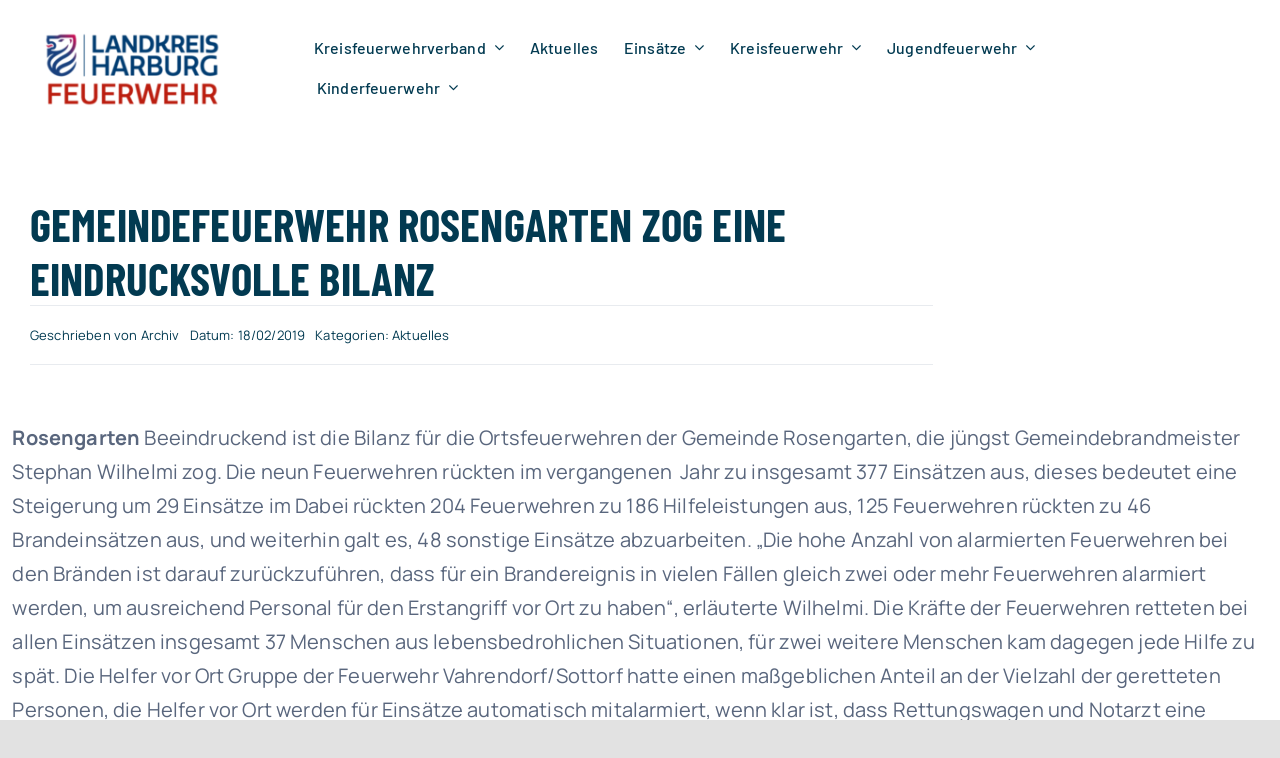

--- FILE ---
content_type: text/html; charset=UTF-8
request_url: https://feuerwehr-lkharburg.de/gemeindefeuerwehr-rosengarten-zog-eine-eindrucksvolle-bilanz/
body_size: 20344
content:
<!DOCTYPE html>
<html class="avada-html-layout-wide avada-html-header-position-top avada-is-100-percent-template" lang="de" prefix="og: http://ogp.me/ns# fb: http://ogp.me/ns/fb#">
<head>
	<meta http-equiv="X-UA-Compatible" content="IE=edge" />
	<meta http-equiv="Content-Type" content="text/html; charset=utf-8"/>
	<meta name="viewport" content="width=device-width, initial-scale=1" />
	<title>Gemeindefeuerwehr Rosengarten zog eine eindrucksvolle Bilanz &#8211; Freiwillige Feuerwehr im Landkreis Harburg.</title>
<style id="awlb-live-editor">.fusion-builder-live .fusion-builder-live-toolbar .fusion-toolbar-nav > li.fusion-branding .fusion-builder-logo-wrapper .fusiona-avada-logo {background: url( https://feuerwehr-lkharburg.de/wp-content/uploads/2021/08/ff-lk-harburg-favicon.png ) no-repeat center !important;
				background-size: contain !important;
				width: 30px;
				height: 30px;}.fusion-builder-live .fusion-builder-live-toolbar .fusion-toolbar-nav > li.fusion-branding .fusion-builder-logo-wrapper .fusiona-avada-logo:before {
					display: none;
				}</style><meta name='robots' content='max-image-preview:large' />
<link rel="alternate" type="application/rss+xml" title="Freiwillige Feuerwehr im Landkreis Harburg. &raquo; Feed" href="https://feuerwehr-lkharburg.de/feed/" />
<link rel="alternate" type="application/rss+xml" title="Freiwillige Feuerwehr im Landkreis Harburg. &raquo; Kommentar-Feed" href="https://feuerwehr-lkharburg.de/comments/feed/" />
								<link rel="icon" href="https://feuerwehr-lkharburg.de/wp-content/uploads/2021/08/ff-lk-harburg-favicon.png" type="image/png" />
		
		
		
				<link rel="alternate" title="oEmbed (JSON)" type="application/json+oembed" href="https://feuerwehr-lkharburg.de/wp-json/oembed/1.0/embed?url=https%3A%2F%2Ffeuerwehr-lkharburg.de%2Fgemeindefeuerwehr-rosengarten-zog-eine-eindrucksvolle-bilanz%2F" />
<link rel="alternate" title="oEmbed (XML)" type="text/xml+oembed" href="https://feuerwehr-lkharburg.de/wp-json/oembed/1.0/embed?url=https%3A%2F%2Ffeuerwehr-lkharburg.de%2Fgemeindefeuerwehr-rosengarten-zog-eine-eindrucksvolle-bilanz%2F&#038;format=xml" />
					<meta name="description" content="Rosengarten Beeindruckend ist die Bilanz für die Ortsfeuerwehren der Gemeinde Rosengarten, die jüngst Gemeindebrandmeister Stephan Wilhelmi zog. Die neun Feuerwehren rückten im vergangenen  Jahr zu insgesamt 377 Einsätzen aus, dieses bedeutet eine Steigerung um 29 Einsätze im Dabei rückten 204 Feuerwehren zu 186 Hilfeleistungen aus, 125 Feuerwehren rückten zu 46 Brandeinsätzen aus, und weiterhin galt"/>
				
		<meta property="og:locale" content="de_DE"/>
		<meta property="og:type" content="article"/>
		<meta property="og:site_name" content="Freiwillige Feuerwehr im Landkreis Harburg."/>
		<meta property="og:title" content="  Gemeindefeuerwehr Rosengarten zog eine eindrucksvolle Bilanz"/>
				<meta property="og:description" content="Rosengarten Beeindruckend ist die Bilanz für die Ortsfeuerwehren der Gemeinde Rosengarten, die jüngst Gemeindebrandmeister Stephan Wilhelmi zog. Die neun Feuerwehren rückten im vergangenen  Jahr zu insgesamt 377 Einsätzen aus, dieses bedeutet eine Steigerung um 29 Einsätze im Dabei rückten 204 Feuerwehren zu 186 Hilfeleistungen aus, 125 Feuerwehren rückten zu 46 Brandeinsätzen aus, und weiterhin galt"/>
				<meta property="og:url" content="https://feuerwehr-lkharburg.de/gemeindefeuerwehr-rosengarten-zog-eine-eindrucksvolle-bilanz/"/>
										<meta property="article:published_time" content="2019-02-18T19:14:14+01:00"/>
							<meta property="article:modified_time" content="2021-08-02T12:59:14+01:00"/>
								<meta name="author" content="Archiv"/>
								<style id='wp-img-auto-sizes-contain-inline-css' type='text/css'>
img:is([sizes=auto i],[sizes^="auto," i]){contain-intrinsic-size:3000px 1500px}
/*# sourceURL=wp-img-auto-sizes-contain-inline-css */
</style>
<link rel='stylesheet' id='dashicons-css' href='https://feuerwehr-lkharburg.de/wp-includes/css/dashicons.min.css?ver=6.9' type='text/css' media='all' />
<link rel='stylesheet' id='ff-harburg-front-css-css' href='https://feuerwehr-lkharburg.de/wp-content/plugins/ff-lk-harburg-files/frontend.css?ver=6.9' type='text/css' media='all' />
<link rel='stylesheet' id='fusion-dynamic-css-css' href='https://feuerwehr-lkharburg.de/wp-content/uploads/fusion-styles/e47d6d00aaddd7a6ab211323d13407a6.min.css?ver=3.14.2' type='text/css' media='all' />
<!--n2css--><!--n2js--><script type="text/javascript" src="https://feuerwehr-lkharburg.de/wp-includes/js/jquery/jquery.min.js?ver=3.7.1" id="jquery-core-js"></script>
<script type="text/javascript" src="https://feuerwehr-lkharburg.de/wp-includes/js/jquery/jquery-migrate.min.js?ver=3.4.1" id="jquery-migrate-js"></script>
<link rel="https://api.w.org/" href="https://feuerwehr-lkharburg.de/wp-json/" /><link rel="alternate" title="JSON" type="application/json" href="https://feuerwehr-lkharburg.de/wp-json/wp/v2/posts/6080" /><link rel="EditURI" type="application/rsd+xml" title="RSD" href="https://feuerwehr-lkharburg.de/xmlrpc.php?rsd" />
<meta name="generator" content="WordPress 6.9" />
<link rel="canonical" href="https://feuerwehr-lkharburg.de/gemeindefeuerwehr-rosengarten-zog-eine-eindrucksvolle-bilanz/" />
<link rel='shortlink' href='https://feuerwehr-lkharburg.de/?p=6080' />
<link rel="preload" href="https://feuerwehr-lkharburg.de/wp-content/themes/Avada/includes/lib/assets/fonts/icomoon/awb-icons.woff" as="font" type="font/woff" crossorigin><link rel="preload" href="https://feuerwehr-lkharburg.de/wp-content/uploads/fusion-icons/Accountant-Pro-v2.0/fonts/Accountant-Pro.ttf?ym7fev" as="font" type="font/ttf" crossorigin><link rel="preload" href="https://feuerwehr-lkharburg.de/wp-content/uploads/fusion-gfonts/7cHpv4kjgoGqM7E_DMs5.woff2" as="font" type="font/woff2" crossorigin><link rel="preload" href="https://feuerwehr-lkharburg.de/wp-content/uploads/fusion-gfonts/xn7gYHE41ni1AdIRggexSg.woff2" as="font" type="font/woff2" crossorigin><style type="text/css" id="css-fb-visibility">@media screen and (max-width: 640px){.fusion-no-small-visibility{display:none !important;}body .sm-text-align-center{text-align:center !important;}body .sm-text-align-left{text-align:left !important;}body .sm-text-align-right{text-align:right !important;}body .sm-text-align-justify{text-align:justify !important;}body .sm-flex-align-center{justify-content:center !important;}body .sm-flex-align-flex-start{justify-content:flex-start !important;}body .sm-flex-align-flex-end{justify-content:flex-end !important;}body .sm-mx-auto{margin-left:auto !important;margin-right:auto !important;}body .sm-ml-auto{margin-left:auto !important;}body .sm-mr-auto{margin-right:auto !important;}body .fusion-absolute-position-small{position:absolute;width:100%;}.awb-sticky.awb-sticky-small{ position: sticky; top: var(--awb-sticky-offset,0); }}@media screen and (min-width: 641px) and (max-width: 1200px){.fusion-no-medium-visibility{display:none !important;}body .md-text-align-center{text-align:center !important;}body .md-text-align-left{text-align:left !important;}body .md-text-align-right{text-align:right !important;}body .md-text-align-justify{text-align:justify !important;}body .md-flex-align-center{justify-content:center !important;}body .md-flex-align-flex-start{justify-content:flex-start !important;}body .md-flex-align-flex-end{justify-content:flex-end !important;}body .md-mx-auto{margin-left:auto !important;margin-right:auto !important;}body .md-ml-auto{margin-left:auto !important;}body .md-mr-auto{margin-right:auto !important;}body .fusion-absolute-position-medium{position:absolute;width:100%;}.awb-sticky.awb-sticky-medium{ position: sticky; top: var(--awb-sticky-offset,0); }}@media screen and (min-width: 1201px){.fusion-no-large-visibility{display:none !important;}body .lg-text-align-center{text-align:center !important;}body .lg-text-align-left{text-align:left !important;}body .lg-text-align-right{text-align:right !important;}body .lg-text-align-justify{text-align:justify !important;}body .lg-flex-align-center{justify-content:center !important;}body .lg-flex-align-flex-start{justify-content:flex-start !important;}body .lg-flex-align-flex-end{justify-content:flex-end !important;}body .lg-mx-auto{margin-left:auto !important;margin-right:auto !important;}body .lg-ml-auto{margin-left:auto !important;}body .lg-mr-auto{margin-right:auto !important;}body .fusion-absolute-position-large{position:absolute;width:100%;}.awb-sticky.awb-sticky-large{ position: sticky; top: var(--awb-sticky-offset,0); }}</style><style type="text/css" id="fusion-branding-style">#wpadminbar .avada-menu > .ab-item:before,#wpadminbar > #wp-toolbar #wp-admin-bar-fb-edit > .ab-item:before {background: url( https://feuerwehr-lkharburg.de/wp-content/uploads/2021/08/ff-lk-harburg-favicon.png ) no-repeat center !important;background-size: auto !important;content: "" !important;
						padding: 2px 0;
						width: 20px;
						height: 20px;
						background-size: contain !important;}</style>		<script type="text/javascript">
			var doc = document.documentElement;
			doc.setAttribute( 'data-useragent', navigator.userAgent );
		</script>
		<style type="text/css" id="fusion-builder-template-footer-css">.fusion-footer body a {
color:#ffffff;
}</style>
	<style id='global-styles-inline-css' type='text/css'>
:root{--wp--preset--aspect-ratio--square: 1;--wp--preset--aspect-ratio--4-3: 4/3;--wp--preset--aspect-ratio--3-4: 3/4;--wp--preset--aspect-ratio--3-2: 3/2;--wp--preset--aspect-ratio--2-3: 2/3;--wp--preset--aspect-ratio--16-9: 16/9;--wp--preset--aspect-ratio--9-16: 9/16;--wp--preset--color--black: #000000;--wp--preset--color--cyan-bluish-gray: #abb8c3;--wp--preset--color--white: #ffffff;--wp--preset--color--pale-pink: #f78da7;--wp--preset--color--vivid-red: #cf2e2e;--wp--preset--color--luminous-vivid-orange: #ff6900;--wp--preset--color--luminous-vivid-amber: #fcb900;--wp--preset--color--light-green-cyan: #7bdcb5;--wp--preset--color--vivid-green-cyan: #00d084;--wp--preset--color--pale-cyan-blue: #8ed1fc;--wp--preset--color--vivid-cyan-blue: #0693e3;--wp--preset--color--vivid-purple: #9b51e0;--wp--preset--color--awb-color-1: rgba(255,255,255,1);--wp--preset--color--awb-color-2: rgba(249,249,251,1);--wp--preset--color--awb-color-3: rgba(232,235,239,1);--wp--preset--color--awb-color-4: rgba(226,226,226,1);--wp--preset--color--awb-color-5: rgba(44,188,99,1);--wp--preset--color--awb-color-6: rgba(89,102,125,1);--wp--preset--color--awb-color-7: rgba(177,32,29,1);--wp--preset--color--awb-color-8: rgba(2,58,81,1);--wp--preset--color--awb-color-custom-10: rgba(101,188,123,1);--wp--preset--color--awb-color-custom-11: rgba(249,250,251,1);--wp--preset--color--awb-color-custom-12: rgba(21,209,108,1);--wp--preset--color--awb-color-custom-13: rgba(242,243,245,1);--wp--preset--color--awb-color-custom-14: rgba(74,78,87,1);--wp--preset--color--awb-color-custom-15: rgba(33,41,52,1);--wp--preset--color--awb-color-custom-16: rgba(2,58,81,0.8);--wp--preset--color--awb-color-custom-17: rgba(242,243,245,0.7);--wp--preset--color--awb-color-custom-18: rgba(0,0,0,1);--wp--preset--gradient--vivid-cyan-blue-to-vivid-purple: linear-gradient(135deg,rgb(6,147,227) 0%,rgb(155,81,224) 100%);--wp--preset--gradient--light-green-cyan-to-vivid-green-cyan: linear-gradient(135deg,rgb(122,220,180) 0%,rgb(0,208,130) 100%);--wp--preset--gradient--luminous-vivid-amber-to-luminous-vivid-orange: linear-gradient(135deg,rgb(252,185,0) 0%,rgb(255,105,0) 100%);--wp--preset--gradient--luminous-vivid-orange-to-vivid-red: linear-gradient(135deg,rgb(255,105,0) 0%,rgb(207,46,46) 100%);--wp--preset--gradient--very-light-gray-to-cyan-bluish-gray: linear-gradient(135deg,rgb(238,238,238) 0%,rgb(169,184,195) 100%);--wp--preset--gradient--cool-to-warm-spectrum: linear-gradient(135deg,rgb(74,234,220) 0%,rgb(151,120,209) 20%,rgb(207,42,186) 40%,rgb(238,44,130) 60%,rgb(251,105,98) 80%,rgb(254,248,76) 100%);--wp--preset--gradient--blush-light-purple: linear-gradient(135deg,rgb(255,206,236) 0%,rgb(152,150,240) 100%);--wp--preset--gradient--blush-bordeaux: linear-gradient(135deg,rgb(254,205,165) 0%,rgb(254,45,45) 50%,rgb(107,0,62) 100%);--wp--preset--gradient--luminous-dusk: linear-gradient(135deg,rgb(255,203,112) 0%,rgb(199,81,192) 50%,rgb(65,88,208) 100%);--wp--preset--gradient--pale-ocean: linear-gradient(135deg,rgb(255,245,203) 0%,rgb(182,227,212) 50%,rgb(51,167,181) 100%);--wp--preset--gradient--electric-grass: linear-gradient(135deg,rgb(202,248,128) 0%,rgb(113,206,126) 100%);--wp--preset--gradient--midnight: linear-gradient(135deg,rgb(2,3,129) 0%,rgb(40,116,252) 100%);--wp--preset--font-size--small: 15px;--wp--preset--font-size--medium: 20px;--wp--preset--font-size--large: 30px;--wp--preset--font-size--x-large: 42px;--wp--preset--font-size--normal: 20px;--wp--preset--font-size--xlarge: 40px;--wp--preset--font-size--huge: 60px;--wp--preset--spacing--20: 0.44rem;--wp--preset--spacing--30: 0.67rem;--wp--preset--spacing--40: 1rem;--wp--preset--spacing--50: 1.5rem;--wp--preset--spacing--60: 2.25rem;--wp--preset--spacing--70: 3.38rem;--wp--preset--spacing--80: 5.06rem;--wp--preset--shadow--natural: 6px 6px 9px rgba(0, 0, 0, 0.2);--wp--preset--shadow--deep: 12px 12px 50px rgba(0, 0, 0, 0.4);--wp--preset--shadow--sharp: 6px 6px 0px rgba(0, 0, 0, 0.2);--wp--preset--shadow--outlined: 6px 6px 0px -3px rgb(255, 255, 255), 6px 6px rgb(0, 0, 0);--wp--preset--shadow--crisp: 6px 6px 0px rgb(0, 0, 0);}:where(.is-layout-flex){gap: 0.5em;}:where(.is-layout-grid){gap: 0.5em;}body .is-layout-flex{display: flex;}.is-layout-flex{flex-wrap: wrap;align-items: center;}.is-layout-flex > :is(*, div){margin: 0;}body .is-layout-grid{display: grid;}.is-layout-grid > :is(*, div){margin: 0;}:where(.wp-block-columns.is-layout-flex){gap: 2em;}:where(.wp-block-columns.is-layout-grid){gap: 2em;}:where(.wp-block-post-template.is-layout-flex){gap: 1.25em;}:where(.wp-block-post-template.is-layout-grid){gap: 1.25em;}.has-black-color{color: var(--wp--preset--color--black) !important;}.has-cyan-bluish-gray-color{color: var(--wp--preset--color--cyan-bluish-gray) !important;}.has-white-color{color: var(--wp--preset--color--white) !important;}.has-pale-pink-color{color: var(--wp--preset--color--pale-pink) !important;}.has-vivid-red-color{color: var(--wp--preset--color--vivid-red) !important;}.has-luminous-vivid-orange-color{color: var(--wp--preset--color--luminous-vivid-orange) !important;}.has-luminous-vivid-amber-color{color: var(--wp--preset--color--luminous-vivid-amber) !important;}.has-light-green-cyan-color{color: var(--wp--preset--color--light-green-cyan) !important;}.has-vivid-green-cyan-color{color: var(--wp--preset--color--vivid-green-cyan) !important;}.has-pale-cyan-blue-color{color: var(--wp--preset--color--pale-cyan-blue) !important;}.has-vivid-cyan-blue-color{color: var(--wp--preset--color--vivid-cyan-blue) !important;}.has-vivid-purple-color{color: var(--wp--preset--color--vivid-purple) !important;}.has-black-background-color{background-color: var(--wp--preset--color--black) !important;}.has-cyan-bluish-gray-background-color{background-color: var(--wp--preset--color--cyan-bluish-gray) !important;}.has-white-background-color{background-color: var(--wp--preset--color--white) !important;}.has-pale-pink-background-color{background-color: var(--wp--preset--color--pale-pink) !important;}.has-vivid-red-background-color{background-color: var(--wp--preset--color--vivid-red) !important;}.has-luminous-vivid-orange-background-color{background-color: var(--wp--preset--color--luminous-vivid-orange) !important;}.has-luminous-vivid-amber-background-color{background-color: var(--wp--preset--color--luminous-vivid-amber) !important;}.has-light-green-cyan-background-color{background-color: var(--wp--preset--color--light-green-cyan) !important;}.has-vivid-green-cyan-background-color{background-color: var(--wp--preset--color--vivid-green-cyan) !important;}.has-pale-cyan-blue-background-color{background-color: var(--wp--preset--color--pale-cyan-blue) !important;}.has-vivid-cyan-blue-background-color{background-color: var(--wp--preset--color--vivid-cyan-blue) !important;}.has-vivid-purple-background-color{background-color: var(--wp--preset--color--vivid-purple) !important;}.has-black-border-color{border-color: var(--wp--preset--color--black) !important;}.has-cyan-bluish-gray-border-color{border-color: var(--wp--preset--color--cyan-bluish-gray) !important;}.has-white-border-color{border-color: var(--wp--preset--color--white) !important;}.has-pale-pink-border-color{border-color: var(--wp--preset--color--pale-pink) !important;}.has-vivid-red-border-color{border-color: var(--wp--preset--color--vivid-red) !important;}.has-luminous-vivid-orange-border-color{border-color: var(--wp--preset--color--luminous-vivid-orange) !important;}.has-luminous-vivid-amber-border-color{border-color: var(--wp--preset--color--luminous-vivid-amber) !important;}.has-light-green-cyan-border-color{border-color: var(--wp--preset--color--light-green-cyan) !important;}.has-vivid-green-cyan-border-color{border-color: var(--wp--preset--color--vivid-green-cyan) !important;}.has-pale-cyan-blue-border-color{border-color: var(--wp--preset--color--pale-cyan-blue) !important;}.has-vivid-cyan-blue-border-color{border-color: var(--wp--preset--color--vivid-cyan-blue) !important;}.has-vivid-purple-border-color{border-color: var(--wp--preset--color--vivid-purple) !important;}.has-vivid-cyan-blue-to-vivid-purple-gradient-background{background: var(--wp--preset--gradient--vivid-cyan-blue-to-vivid-purple) !important;}.has-light-green-cyan-to-vivid-green-cyan-gradient-background{background: var(--wp--preset--gradient--light-green-cyan-to-vivid-green-cyan) !important;}.has-luminous-vivid-amber-to-luminous-vivid-orange-gradient-background{background: var(--wp--preset--gradient--luminous-vivid-amber-to-luminous-vivid-orange) !important;}.has-luminous-vivid-orange-to-vivid-red-gradient-background{background: var(--wp--preset--gradient--luminous-vivid-orange-to-vivid-red) !important;}.has-very-light-gray-to-cyan-bluish-gray-gradient-background{background: var(--wp--preset--gradient--very-light-gray-to-cyan-bluish-gray) !important;}.has-cool-to-warm-spectrum-gradient-background{background: var(--wp--preset--gradient--cool-to-warm-spectrum) !important;}.has-blush-light-purple-gradient-background{background: var(--wp--preset--gradient--blush-light-purple) !important;}.has-blush-bordeaux-gradient-background{background: var(--wp--preset--gradient--blush-bordeaux) !important;}.has-luminous-dusk-gradient-background{background: var(--wp--preset--gradient--luminous-dusk) !important;}.has-pale-ocean-gradient-background{background: var(--wp--preset--gradient--pale-ocean) !important;}.has-electric-grass-gradient-background{background: var(--wp--preset--gradient--electric-grass) !important;}.has-midnight-gradient-background{background: var(--wp--preset--gradient--midnight) !important;}.has-small-font-size{font-size: var(--wp--preset--font-size--small) !important;}.has-medium-font-size{font-size: var(--wp--preset--font-size--medium) !important;}.has-large-font-size{font-size: var(--wp--preset--font-size--large) !important;}.has-x-large-font-size{font-size: var(--wp--preset--font-size--x-large) !important;}
/*# sourceURL=global-styles-inline-css */
</style>
</head>

<body class="wp-singular post-template-default single single-post postid-6080 single-format-standard wp-theme-Avada fusion-image-hovers fusion-pagination-sizing fusion-button_type-flat fusion-button_span-no fusion-button_gradient-linear avada-image-rollover-circle-no avada-image-rollover-yes avada-image-rollover-direction-fade fusion-body ltr fusion-sticky-header no-tablet-sticky-header no-mobile-sticky-header no-mobile-slidingbar no-desktop-totop no-mobile-totop fusion-disable-outline fusion-sub-menu-fade mobile-logo-pos-left layout-wide-mode avada-has-boxed-modal-shadow- layout-scroll-offset-full avada-has-zero-margin-offset-top fusion-top-header menu-text-align-center mobile-menu-design-classic fusion-show-pagination-text fusion-header-layout-v3 avada-responsive avada-footer-fx-none avada-menu-highlight-style-textcolor fusion-search-form-clean fusion-main-menu-search-overlay fusion-avatar-circle avada-blog-layout-large avada-blog-archive-layout-large avada-header-shadow-no avada-menu-icon-position-left avada-has-megamenu-shadow avada-has-mobile-menu-search avada-has-main-nav-search-icon avada-has-breadcrumb-mobile-hidden avada-has-titlebar-bar_and_content avada-header-border-color-full-transparent avada-has-transparent-timeline_color avada-has-pagination-width_height avada-flyout-menu-direction-fade avada-ec-views-v1" data-awb-post-id="6080">
		<a class="skip-link screen-reader-text" href="#content">Zum Inhalt springen</a>

	<div id="boxed-wrapper">
		
		<div id="wrapper" class="fusion-wrapper">
			<div id="home" style="position:relative;top:-1px;"></div>
												<div class="fusion-tb-header"><div class="fusion-fullwidth fullwidth-box fusion-builder-row-1 fusion-flex-container hundred-percent-fullwidth non-hundred-percent-height-scrolling fusion-no-small-visibility fusion-no-medium-visibility fusion-sticky-container" style="--link_hover_color: #b1201d;--awb-border-radius-top-left:0px;--awb-border-radius-top-right:0px;--awb-border-radius-bottom-right:0px;--awb-border-radius-bottom-left:0px;--awb-padding-top:0px;--awb-padding-right:10%;--awb-padding-bottom:0px;--awb-padding-left:3%;--awb-margin-bottom:-1px;--awb-sticky-background-color:#ffffff !important;--awb-flex-wrap:wrap;" data-transition-offset="115" data-scroll-offset="640" data-sticky-large-visibility="1" ><div class="fusion-builder-row fusion-row fusion-flex-align-items-center fusion-flex-justify-content-space-between fusion-flex-content-wrap" style="width:104% !important;max-width:104% !important;margin-left: calc(-4% / 2 );margin-right: calc(-4% / 2 );"><div class="fusion-layout-column fusion_builder_column fusion-builder-column-0 fusion_builder_column_1_5 1_5 fusion-flex-column fusion-flex-align-self-stretch" style="--awb-bg-size:cover;--awb-width-large:20%;--awb-margin-top-large:12px;--awb-spacing-right-large:9.6%;--awb-margin-bottom-large:12px;--awb-spacing-left-large:9.6%;--awb-width-medium:25%;--awb-order-medium:0;--awb-spacing-right-medium:7.68%;--awb-spacing-left-medium:7.68%;--awb-width-small:100%;--awb-order-small:0;--awb-spacing-right-small:1.92%;--awb-spacing-left-small:1.92%;"><div class="fusion-column-wrapper fusion-column-has-shadow fusion-flex-justify-content-center fusion-content-layout-column"><div class="fusion-image-element " style="--awb-sticky-max-width:500px;--awb-max-width:500px;--awb-caption-title-font-family:var(--h2_typography-font-family);--awb-caption-title-font-weight:var(--h2_typography-font-weight);--awb-caption-title-font-style:var(--h2_typography-font-style);--awb-caption-title-size:var(--h2_typography-font-size);--awb-caption-title-transform:var(--h2_typography-text-transform);--awb-caption-title-line-height:var(--h2_typography-line-height);--awb-caption-title-letter-spacing:var(--h2_typography-letter-spacing);"><span class=" fusion-imageframe imageframe-none imageframe-1 hover-type-none"><a class="fusion-no-lightbox" href="https://feuerwehr-lkharburg.de/" target="_self" aria-label="lklogo"><img fetchpriority="high" decoding="async" width="400" height="178" src="https://feuerwehr-lkharburg.de/wp-content/uploads/2021/03/lklogo.png" data-orig-src="https://feuerwehr-lkharburg.de/wp-content/uploads/2021/03/lklogo.png" alt class="lazyload img-responsive wp-image-9407" srcset="data:image/svg+xml,%3Csvg%20xmlns%3D%27http%3A%2F%2Fwww.w3.org%2F2000%2Fsvg%27%20width%3D%27400%27%20height%3D%27178%27%20viewBox%3D%270%200%20400%20178%27%3E%3Crect%20width%3D%27400%27%20height%3D%27178%27%20fill-opacity%3D%220%22%2F%3E%3C%2Fsvg%3E" data-srcset="https://feuerwehr-lkharburg.de/wp-content/uploads/2021/03/lklogo-200x89.png 200w, https://feuerwehr-lkharburg.de/wp-content/uploads/2021/03/lklogo.png 400w" data-sizes="auto" data-orig-sizes="(max-width: 640px) 100vw, 400px" /></a></span></div></div></div><div class="fusion-layout-column fusion_builder_column fusion-builder-column-1 fusion_builder_column_4_5 4_5 fusion-flex-column" style="--awb-padding-left:5%;--awb-bg-size:cover;--awb-width-large:80%;--awb-margin-top-large:12px;--awb-spacing-right-large:2.4%;--awb-margin-bottom-large:12px;--awb-spacing-left-large:10px;--awb-width-medium:75%;--awb-order-medium:0;--awb-spacing-right-medium:2.56%;--awb-spacing-left-medium:0%;--awb-width-small:100%;--awb-order-small:0;--awb-spacing-right-small:1.92%;--awb-spacing-left-small:1.92%;"><div class="fusion-column-wrapper fusion-column-has-shadow fusion-flex-justify-content-center fusion-content-layout-column"><div class="fusion-builder-row fusion-builder-row-inner fusion-row fusion-flex-align-items-center fusion-flex-justify-content-space-between fusion-flex-content-wrap" style="width:104% !important;max-width:104% !important;margin-left: calc(-4% / 2 );margin-right: calc(-4% / 2 );"><div class="fusion-layout-column fusion_builder_column_inner fusion-builder-nested-column-0 fusion_builder_column_inner_1_1 1_1 fusion-flex-column" style="--awb-bg-size:cover;--awb-width-large:100%;--awb-margin-top-large:0px;--awb-spacing-right-large:1.92%;--awb-margin-bottom-large:0px;--awb-spacing-left-large:1.92%;--awb-width-medium:25%;--awb-order-medium:0;--awb-spacing-right-medium:7.68%;--awb-spacing-left-medium:7.68%;--awb-width-small:100%;--awb-order-small:0;--awb-spacing-right-small:1.92%;--awb-spacing-left-small:1.92%;"><div class="fusion-column-wrapper fusion-column-has-shadow fusion-flex-justify-content-center fusion-content-layout-column"><nav class="awb-menu awb-menu_row awb-menu_em-hover mobile-mode-collapse-to-button awb-menu_icons-left awb-menu_dc-yes mobile-trigger-fullwidth-off awb-menu_mobile-toggle awb-menu_indent-center mobile-size-column-absolute loading mega-menu-loading awb-menu_desktop awb-menu_dropdown awb-menu_expand-right awb-menu_transition-slide_up" style="--awb-margin-top:16px;--awb-margin-bottom:16px;--awb-text-transform:none;--awb-min-height:80px;--awb-gap:6px;--awb-items-padding-right:10px;--awb-items-padding-bottom:2px;--awb-items-padding-left:10px;--awb-border-top:2px;--awb-border-bottom:2px;--awb-color:#023a51;--awb-active-color:#023a51;--awb-active-border-top:2px;--awb-active-border-bottom:2px;--awb-active-border-color:#b1201d;--awb-submenu-color:#023a51;--awb-submenu-sep-color:rgba(249,250,251,0);--awb-submenu-items-padding-top:3px;--awb-submenu-items-padding-bottom:3px;--awb-submenu-border-radius-top-right:8px;--awb-submenu-border-radius-bottom-right:8px;--awb-submenu-border-radius-bottom-left:8px;--awb-submenu-active-bg:#ffffff;--awb-submenu-active-color:#b1201d;--awb-submenu-space:10px;--awb-submenu-text-transform:none;--awb-submenu-max-width:350px;--awb-icons-color:#023a51;--awb-icons-hover-color:#b1201d;--awb-main-justify-content:flex-start;--awb-mobile-nav-button-align-hor:flex-end;--awb-mobile-color:#023a51;--awb-mobile-nav-items-height:72;--awb-mobile-active-bg:#ffffff;--awb-mobile-active-color:#2cbc63;--awb-mobile-trigger-color:#023a51;--awb-mobile-trigger-background-color:#e0ecf0;--awb-mobile-sep-color:#ffffff;--awb-sticky-min-height:80px;--awb-mobile-justify:center;--awb-mobile-caret-left:auto;--awb-mobile-caret-right:0;--awb-box-shadow:0px 20px 32px -12px rgba(2,58,81,0.2);;--awb-fusion-font-family-typography:&quot;Barlow&quot;;--awb-fusion-font-style-typography:normal;--awb-fusion-font-weight-typography:500;--awb-fusion-font-family-submenu-typography:&quot;Manrope&quot;;--awb-fusion-font-style-submenu-typography:normal;--awb-fusion-font-weight-submenu-typography:600;--awb-fusion-font-family-mobile-typography:&quot;Manrope&quot;;--awb-fusion-font-style-mobile-typography:normal;--awb-fusion-font-weight-mobile-typography:600;" aria-label="Accountant Main Menu" data-breakpoint="1200" data-count="0" data-transition-type="center" data-transition-time="300" data-expand="right"><button type="button" class="awb-menu__m-toggle" aria-expanded="false" aria-controls="menu-accountant-main-menu"><span class="awb-menu__m-toggle-inner"><span class="collapsed-nav-text">Menu</span><span class="awb-menu__m-collapse-icon"><span class="awb-menu__m-collapse-icon-open fa-bars fas"></span><span class="awb-menu__m-collapse-icon-close fa-times fas"></span></span></span></button><ul id="menu-accountant-main-menu" class="fusion-menu awb-menu__main-ul awb-menu__main-ul_row"><li  id="menu-item-58"  class="menu-item menu-item-type-post_type menu-item-object-page menu-item-has-children menu-item-58 awb-menu__li awb-menu__main-li awb-menu__main-li_regular"  data-item-id="58"><span class="awb-menu__main-background-default awb-menu__main-background-default_center"></span><span class="awb-menu__main-background-active awb-menu__main-background-active_center"></span><a  href="https://feuerwehr-lkharburg.de/der-kreisfeuerwehrverband-im-landkreis-harburg/" class="awb-menu__main-a awb-menu__main-a_regular"><span class="menu-text">Kreisfeuerwehrverband</span><span class="awb-menu__open-nav-submenu-hover"></span></a><button type="button" aria-label="Open submenu of Kreisfeuerwehrverband" aria-expanded="false" class="awb-menu__open-nav-submenu_mobile awb-menu__open-nav-submenu_main"></button><ul class="awb-menu__sub-ul awb-menu__sub-ul_main"><li  id="menu-item-2083"  class="menu-item menu-item-type-custom menu-item-object-custom menu-item-2083 awb-menu__li awb-menu__sub-li" ><a  href="https://feuerwehr-lkharburg.de/der-kreisfeuerwehrverband-im-landkreis-harburg#kfv-vorstand" class="awb-menu__sub-a"><span>Der Vorstand</span></a></li><li  id="menu-item-9405"  class="menu-item menu-item-type-post_type menu-item-object-page menu-item-9405 awb-menu__li awb-menu__sub-li" ><a  href="https://feuerwehr-lkharburg.de/der-kreisfeuerwehrverband-im-landkreis-harburg/berichte-kreisfeuerwehrverband/" class="awb-menu__sub-a"><span>Berichte Kreisfeuerwehrverband</span></a></li><li  id="menu-item-8881"  class="menu-item menu-item-type-post_type menu-item-object-page menu-item-8881 awb-menu__li awb-menu__sub-li" ><a  href="https://feuerwehr-lkharburg.de/der-kreisfeuerwehrverband-im-landkreis-harburg/brandschutzerziehung/" class="awb-menu__sub-a"><span>Brandschutzerziehung</span></a></li><li  id="menu-item-8880"  class="menu-item menu-item-type-post_type menu-item-object-page menu-item-8880 awb-menu__li awb-menu__sub-li" ><a  href="https://feuerwehr-lkharburg.de/der-kreisfeuerwehrverband-im-landkreis-harburg/feuerwehrmusik/" class="awb-menu__sub-a"><span>Feuerwehrmusik</span></a></li><li  id="menu-item-9016"  class="menu-item menu-item-type-post_type menu-item-object-page menu-item-9016 awb-menu__li awb-menu__sub-li" ><a  href="https://feuerwehr-lkharburg.de/der-kreisfeuerwehrverband-im-landkreis-harburg/leistungsvergleiche/" class="awb-menu__sub-a"><span>Leistungsvergleiche</span></a></li><li  id="menu-item-9015"  class="menu-item menu-item-type-post_type menu-item-object-page menu-item-9015 awb-menu__li awb-menu__sub-li" ><a  href="https://feuerwehr-lkharburg.de/der-kreisfeuerwehrverband-im-landkreis-harburg/feuerwehr-bewegt/" class="awb-menu__sub-a"><span>Feuerwehr bewegt</span></a></li></ul></li><li  id="menu-item-9068"  class="menu-item menu-item-type-post_type menu-item-object-page menu-item-9068 awb-menu__li awb-menu__main-li awb-menu__main-li_regular"  data-item-id="9068"><span class="awb-menu__main-background-default awb-menu__main-background-default_center"></span><span class="awb-menu__main-background-active awb-menu__main-background-active_center"></span><a  href="https://feuerwehr-lkharburg.de/aktuelles/" class="awb-menu__main-a awb-menu__main-a_regular"><span class="menu-text">Aktuelles</span></a></li><li  id="menu-item-12073"  class="menu-item menu-item-type-post_type menu-item-object-page menu-item-has-children menu-item-12073 awb-menu__li awb-menu__main-li awb-menu__main-li_regular"  data-item-id="12073"><span class="awb-menu__main-background-default awb-menu__main-background-default_center"></span><span class="awb-menu__main-background-active awb-menu__main-background-active_center"></span><a  href="https://feuerwehr-lkharburg.de/einsaetze/" class="awb-menu__main-a awb-menu__main-a_regular"><span class="menu-text">Einsätze</span><span class="awb-menu__open-nav-submenu-hover"></span></a><button type="button" aria-label="Open submenu of Einsätze" aria-expanded="false" class="awb-menu__open-nav-submenu_mobile awb-menu__open-nav-submenu_main"></button><ul class="awb-menu__sub-ul awb-menu__sub-ul_main"><li  id="menu-item-13363"  class="menu-item menu-item-type-post_type menu-item-object-page menu-item-13363 awb-menu__li awb-menu__sub-li" ><a  href="https://feuerwehr-lkharburg.de/einsaetze/einsaetze-2025/" class="awb-menu__sub-a"><span>Einsätze 2025</span></a></li><li  id="menu-item-12072"  class="menu-item menu-item-type-post_type menu-item-object-page menu-item-12072 awb-menu__li awb-menu__sub-li" ><a  href="https://feuerwehr-lkharburg.de/einsaetze-2024/" class="awb-menu__sub-a"><span>Einsätze 2024</span></a></li><li  id="menu-item-11467"  class="menu-item menu-item-type-post_type menu-item-object-page menu-item-11467 awb-menu__li awb-menu__sub-li" ><a  href="https://feuerwehr-lkharburg.de/einsaetze-2023/" class="awb-menu__sub-a"><span>Einsätze 2023</span></a></li><li  id="menu-item-10717"  class="menu-item menu-item-type-post_type menu-item-object-page menu-item-10717 awb-menu__li awb-menu__sub-li" ><a  href="https://feuerwehr-lkharburg.de/einsaetze-2022/" class="awb-menu__sub-a"><span>Einsätze 2022</span></a></li><li  id="menu-item-9393"  class="menu-item menu-item-type-post_type menu-item-object-page menu-item-9393 awb-menu__li awb-menu__sub-li" ><a  href="https://feuerwehr-lkharburg.de/einsaetze/einsaetze-2021/" class="awb-menu__sub-a"><span>Einsätze 2021</span></a></li><li  id="menu-item-9388"  class="menu-item menu-item-type-post_type menu-item-object-page menu-item-9388 awb-menu__li awb-menu__sub-li" ><a  href="https://feuerwehr-lkharburg.de/einsaetze/einsaetze-2020/" class="awb-menu__sub-a"><span>Einsätze 2020</span></a></li><li  id="menu-item-10283"  class="menu-item menu-item-type-post_type menu-item-object-page menu-item-10283 awb-menu__li awb-menu__sub-li" ><a  href="https://feuerwehr-lkharburg.de/einsaetze-2019/" class="awb-menu__sub-a"><span>Einsätze 2019</span></a></li><li  id="menu-item-10282"  class="menu-item menu-item-type-post_type menu-item-object-page menu-item-10282 awb-menu__li awb-menu__sub-li" ><a  href="https://feuerwehr-lkharburg.de/einsaetze-2018/" class="awb-menu__sub-a"><span>Einsätze 2018</span></a></li></ul></li><li  id="menu-item-9092"  class="menu-item menu-item-type-post_type menu-item-object-page menu-item-has-children menu-item-9092 awb-menu__li awb-menu__main-li awb-menu__main-li_regular"  data-item-id="9092"><span class="awb-menu__main-background-default awb-menu__main-background-default_center"></span><span class="awb-menu__main-background-active awb-menu__main-background-active_center"></span><a  href="https://feuerwehr-lkharburg.de/feuerwehr-im-landkreis-harburg/" class="awb-menu__main-a awb-menu__main-a_regular"><span class="menu-text">Kreisfeuerwehr</span><span class="awb-menu__open-nav-submenu-hover"></span></a><button type="button" aria-label="Open submenu of Kreisfeuerwehr" aria-expanded="false" class="awb-menu__open-nav-submenu_mobile awb-menu__open-nav-submenu_main"></button><ul class="awb-menu__sub-ul awb-menu__sub-ul_main"><li  id="menu-item-9027"  class="menu-item menu-item-type-custom menu-item-object-custom menu-item-9027 awb-menu__li awb-menu__sub-li" ><a  href="https://feuerwehr-lkharburg.de/feuerwehr-im-landkreis-harburg#kommando" class="awb-menu__sub-a"><span>Kreiskommando</span></a></li><li  id="menu-item-9403"  class="menu-item menu-item-type-post_type menu-item-object-page menu-item-9403 awb-menu__li awb-menu__sub-li" ><a  href="https://feuerwehr-lkharburg.de/feuerwehr-im-landkreis-harburg/berichte-kreisfeuerwehr/" class="awb-menu__sub-a"><span>Berichte Kreisfeuerwehr</span></a></li><li  id="menu-item-13636"  class="menu-item menu-item-type-post_type menu-item-object-page menu-item-13636 awb-menu__li awb-menu__sub-li" ><a  href="https://feuerwehr-lkharburg.de/kalender/" class="awb-menu__sub-a"><span>Ausbildungskalender</span></a></li><li  id="menu-item-9425"  class="menu-item menu-item-type-custom menu-item-object-custom menu-item-has-children menu-item-9425 awb-menu__li awb-menu__sub-li" ><a  href="#" class="awb-menu__sub-a"><span>Ausbildung</span><span class="awb-menu__open-nav-submenu-hover"></span></a><button type="button" aria-label="Open submenu of Ausbildung" aria-expanded="false" class="awb-menu__open-nav-submenu_mobile awb-menu__open-nav-submenu_sub"></button><ul class="awb-menu__sub-ul awb-menu__sub-ul_grand"><li  id="menu-item-9532"  class="menu-item menu-item-type-post_type menu-item-object-page menu-item-9532 awb-menu__li awb-menu__sub-li" ><a  href="https://feuerwehr-lkharburg.de/atemschutzgeraetetraeger/" class="awb-menu__sub-a"><span>Atemschutzgeräteträger</span></a></li><li  id="menu-item-9476"  class="menu-item menu-item-type-post_type menu-item-object-page menu-item-9476 awb-menu__li awb-menu__sub-li" ><a  href="https://feuerwehr-lkharburg.de/atemschutz-notfalltraining/" class="awb-menu__sub-a"><span>Atemschutz-Notfalltraining</span></a></li><li  id="menu-item-9475"  class="menu-item menu-item-type-post_type menu-item-object-page menu-item-9475 awb-menu__li awb-menu__sub-li" ><a  href="https://feuerwehr-lkharburg.de/belastungsuebung/" class="awb-menu__sub-a"><span>Belastungsübung</span></a></li><li  id="menu-item-9474"  class="menu-item menu-item-type-post_type menu-item-object-page menu-item-9474 awb-menu__li awb-menu__sub-li" ><a  href="https://feuerwehr-lkharburg.de/fahrsicherheitstraining/" class="awb-menu__sub-a"><span>Fahrsicherheitstraining</span></a></li><li  id="menu-item-13427"  class="menu-item menu-item-type-post_type menu-item-object-page menu-item-13427 awb-menu__li awb-menu__sub-li" ><a  href="https://feuerwehr-lkharburg.de/fortbildung-fuer-fuehrungskraefte/" class="awb-menu__sub-a"><span>Fortbildung für Führungskräfte</span></a></li><li  id="menu-item-10275"  class="menu-item menu-item-type-post_type menu-item-object-page menu-item-10275 awb-menu__li awb-menu__sub-li" ><a  href="https://feuerwehr-lkharburg.de/maschinisten/" class="awb-menu__sub-a"><span>Maschinisten</span></a></li><li  id="menu-item-9531"  class="menu-item menu-item-type-post_type menu-item-object-page menu-item-9531 awb-menu__li awb-menu__sub-li" ><a  href="https://feuerwehr-lkharburg.de/sprechfunker/" class="awb-menu__sub-a"><span>Sprechfunker</span></a></li><li  id="menu-item-9473"  class="menu-item menu-item-type-post_type menu-item-object-page menu-item-9473 awb-menu__li awb-menu__sub-li" ><a  href="https://feuerwehr-lkharburg.de/unterweisung-abc-einsatz/" class="awb-menu__sub-a"><span>Unterweisung ABC-Einsatz</span></a></li><li  id="menu-item-9436"  class="menu-item menu-item-type-post_type menu-item-object-page menu-item-9436 awb-menu__li awb-menu__sub-li" ><a  href="https://feuerwehr-lkharburg.de/waermegewoehnung-brandsimulation/" class="awb-menu__sub-a"><span>Wärmegewöhnung / Brandsimulation</span></a></li></ul></li><li  id="menu-item-9164"  class="menu-item menu-item-type-post_type menu-item-object-page menu-item-has-children menu-item-9164 awb-menu__li awb-menu__sub-li" ><a  href="https://feuerwehr-lkharburg.de/kreisbereitschaften/" class="awb-menu__sub-a"><span>Kreisbereitschaften</span><span class="awb-menu__open-nav-submenu-hover"></span></a><button type="button" aria-label="Open submenu of Kreisbereitschaften" aria-expanded="false" class="awb-menu__open-nav-submenu_mobile awb-menu__open-nav-submenu_sub"></button><ul class="awb-menu__sub-ul awb-menu__sub-ul_grand"><li  id="menu-item-9165"  class="menu-item menu-item-type-post_type menu-item-object-page menu-item-9165 awb-menu__li awb-menu__sub-li" ><a  href="https://feuerwehr-lkharburg.de/kreisbereitschaften/bereitschaftsfuehrung/" class="awb-menu__sub-a"><span>Bereitschaftsführung</span></a></li><li  id="menu-item-9492"  class="menu-item menu-item-type-custom menu-item-object-custom menu-item-has-children menu-item-9492 awb-menu__li awb-menu__sub-li" ><a  href="#" class="awb-menu__sub-a"><span>Brandbekämpfung</span><span class="awb-menu__open-nav-submenu-hover"></span></a><button type="button" aria-label="Open submenu of Brandbekämpfung" aria-expanded="false" class="awb-menu__open-nav-submenu_mobile awb-menu__open-nav-submenu_sub"></button><ul class="awb-menu__sub-ul awb-menu__sub-ul_grand"><li  id="menu-item-9166"  class="menu-item menu-item-type-post_type menu-item-object-page menu-item-9166 awb-menu__li awb-menu__sub-li" ><a  href="https://feuerwehr-lkharburg.de/kreisbereitschaften/kreisbereitschaft-brandbekaempfung-1/" class="awb-menu__sub-a"><span>Brandbekämpfung 1</span></a></li><li  id="menu-item-9167"  class="menu-item menu-item-type-post_type menu-item-object-page menu-item-9167 awb-menu__li awb-menu__sub-li" ><a  href="https://feuerwehr-lkharburg.de/kreisbereitschaften/kreisbereitschaft-brandbekaempfung-2/" class="awb-menu__sub-a"><span>Brandbekämpfung 2</span></a></li><li  id="menu-item-9168"  class="menu-item menu-item-type-post_type menu-item-object-page menu-item-9168 awb-menu__li awb-menu__sub-li" ><a  href="https://feuerwehr-lkharburg.de/kreisbereitschaften/kreisbereitschaft-brandbekaempfung-3/" class="awb-menu__sub-a"><span>Brandbekämpfung 3</span></a></li></ul></li><li  id="menu-item-9172"  class="menu-item menu-item-type-post_type menu-item-object-page menu-item-9172 awb-menu__li awb-menu__sub-li" ><a  href="https://feuerwehr-lkharburg.de/kreisbereitschaften/kreisbereitschaft-gefahrgut/" class="awb-menu__sub-a"><span>Gefahrgut</span></a></li><li  id="menu-item-9170"  class="menu-item menu-item-type-post_type menu-item-object-page menu-item-9170 awb-menu__li awb-menu__sub-li" ><a  href="https://feuerwehr-lkharburg.de/kreisbereitschaften/kreisbereitschaft-elw-2/" class="awb-menu__sub-a"><span>ELW-2</span></a></li><li  id="menu-item-9171"  class="menu-item menu-item-type-post_type menu-item-object-page menu-item-9171 awb-menu__li awb-menu__sub-li" ><a  href="https://feuerwehr-lkharburg.de/kreisbereitschaften/kreisbereitschaft-fuehrung-und-kommunikation/" class="awb-menu__sub-a"><span>Führung und Kommunikation</span></a></li><li  id="menu-item-9173"  class="menu-item menu-item-type-post_type menu-item-object-page menu-item-9173 awb-menu__li awb-menu__sub-li" ><a  href="https://feuerwehr-lkharburg.de/kreisbereitschaften/kreisbereitschaft-gewaesserschutz/" class="awb-menu__sub-a"><span>Gewässerschutz</span></a></li><li  id="menu-item-9489"  class="menu-item menu-item-type-custom menu-item-object-custom menu-item-has-children menu-item-9489 awb-menu__li awb-menu__sub-li" ><a  href="#" class="awb-menu__sub-a"><span>Personalreserve</span><span class="awb-menu__open-nav-submenu-hover"></span></a><button type="button" aria-label="Open submenu of Personalreserve" aria-expanded="false" class="awb-menu__open-nav-submenu_mobile awb-menu__open-nav-submenu_sub"></button><ul class="awb-menu__sub-ul awb-menu__sub-ul_grand"><li  id="menu-item-9174"  class="menu-item menu-item-type-post_type menu-item-object-page menu-item-9174 awb-menu__li awb-menu__sub-li" ><a  href="https://feuerwehr-lkharburg.de/kreisbereitschaften/kreisbereitschaft-personalreserve-deichverteidigung-1/" class="awb-menu__sub-a"><span>Personalreserve / Deichverteidigung 1</span></a></li><li  id="menu-item-9175"  class="menu-item menu-item-type-post_type menu-item-object-page menu-item-9175 awb-menu__li awb-menu__sub-li" ><a  href="https://feuerwehr-lkharburg.de/kreisbereitschaften/kreisbereitschaft-personalreserve-deichverteidigung-2/" class="awb-menu__sub-a"><span>Personalreserve / Deichverteidigung 2</span></a></li><li  id="menu-item-9176"  class="menu-item menu-item-type-post_type menu-item-object-page menu-item-9176 awb-menu__li awb-menu__sub-li" ><a  href="https://feuerwehr-lkharburg.de/kreisbereitschaften/kreisbereitschaft-personalreserve-deichverteidigung-3/" class="awb-menu__sub-a"><span>Personalreserve / Deichverteidigung 3</span></a></li></ul></li><li  id="menu-item-9177"  class="menu-item menu-item-type-post_type menu-item-object-page menu-item-9177 awb-menu__li awb-menu__sub-li" ><a  href="https://feuerwehr-lkharburg.de/kreisbereitschaften/kreisbereitschaft-spueren-messen/" class="awb-menu__sub-a"><span>Spüren &#038; Messen</span></a></li><li  id="menu-item-9178"  class="menu-item menu-item-type-post_type menu-item-object-page menu-item-9178 awb-menu__li awb-menu__sub-li" ><a  href="https://feuerwehr-lkharburg.de/kreisbereitschaften/kreisbereitschaft-technische-einsatzleitung/" class="awb-menu__sub-a"><span>Technische Einsatzleitung</span></a></li><li  id="menu-item-9493"  class="menu-item menu-item-type-custom menu-item-object-custom menu-item-has-children menu-item-9493 awb-menu__li awb-menu__sub-li" ><a  href="#" class="awb-menu__sub-a"><span>Technische Hilfeleistung</span><span class="awb-menu__open-nav-submenu-hover"></span></a><button type="button" aria-label="Open submenu of Technische Hilfeleistung" aria-expanded="false" class="awb-menu__open-nav-submenu_mobile awb-menu__open-nav-submenu_sub"></button><ul class="awb-menu__sub-ul awb-menu__sub-ul_grand"><li  id="menu-item-9179"  class="menu-item menu-item-type-post_type menu-item-object-page menu-item-9179 awb-menu__li awb-menu__sub-li" ><a  href="https://feuerwehr-lkharburg.de/kreisbereitschaften/kreisbereitschaft-technische-hilfeleistung-1/" class="awb-menu__sub-a"><span>Technische Hilfeleistung 1</span></a></li><li  id="menu-item-9180"  class="menu-item menu-item-type-post_type menu-item-object-page menu-item-9180 awb-menu__li awb-menu__sub-li" ><a  href="https://feuerwehr-lkharburg.de/kreisbereitschaften/kreisbereitschaft-technische-hilfeleistung-2/" class="awb-menu__sub-a"><span>Technische Hilfeleistung 2</span></a></li></ul></li><li  id="menu-item-9181"  class="menu-item menu-item-type-post_type menu-item-object-page menu-item-9181 awb-menu__li awb-menu__sub-li" ><a  href="https://feuerwehr-lkharburg.de/kreisbereitschaften/kreisbereitschaft-tierseuchenbekaempfung/" class="awb-menu__sub-a"><span>Tierseuchenbekämpfung</span></a></li><li  id="menu-item-9182"  class="menu-item menu-item-type-post_type menu-item-object-page menu-item-9182 awb-menu__li awb-menu__sub-li" ><a  href="https://feuerwehr-lkharburg.de/kreisbereitschaften/kreisbereitschaft-verpflegung/" class="awb-menu__sub-a"><span>Verpflegung</span></a></li><li  id="menu-item-9183"  class="menu-item menu-item-type-post_type menu-item-object-page menu-item-9183 awb-menu__li awb-menu__sub-li" ><a  href="https://feuerwehr-lkharburg.de/kreisbereitschaften/kreisbereitschaft-wasserfoerderung/" class="awb-menu__sub-a"><span>Wasserförderung</span></a></li><li  id="menu-item-9184"  class="menu-item menu-item-type-post_type menu-item-object-page menu-item-9184 awb-menu__li awb-menu__sub-li" ><a  href="https://feuerwehr-lkharburg.de/kreisbereitschaften/kreisbereitschaft-wasserrettung/" class="awb-menu__sub-a"><span>Wasserrettung</span></a></li><li  id="menu-item-9185"  class="menu-item menu-item-type-post_type menu-item-object-page menu-item-9185 awb-menu__li awb-menu__sub-li" ><a  href="https://feuerwehr-lkharburg.de/kreisbereitschaften/kreisbereitschaft-wassertransport/" class="awb-menu__sub-a"><span>Wassertransport</span></a></li></ul></li></ul></li><li  id="menu-item-8882"  class="menu-item menu-item-type-post_type menu-item-object-page menu-item-has-children menu-item-8882 awb-menu__li awb-menu__main-li awb-menu__main-li_regular"  data-item-id="8882"><span class="awb-menu__main-background-default awb-menu__main-background-default_center"></span><span class="awb-menu__main-background-active awb-menu__main-background-active_center"></span><a  href="https://feuerwehr-lkharburg.de/jugendfeuerwehr/" class="awb-menu__main-a awb-menu__main-a_regular"><span class="menu-text">Jugendfeuerwehr</span><span class="awb-menu__open-nav-submenu-hover"></span></a><button type="button" aria-label="Open submenu of Jugendfeuerwehr" aria-expanded="false" class="awb-menu__open-nav-submenu_mobile awb-menu__open-nav-submenu_main"></button><ul class="awb-menu__sub-ul awb-menu__sub-ul_main"><li  id="menu-item-8864"  class="menu-item menu-item-type-custom menu-item-object-custom menu-item-8864 awb-menu__li awb-menu__sub-li" ><a  href="https://feuerwehr-lkharburg.de/jugendfeuerwehr#jf-vorstand" class="awb-menu__sub-a"><span>Der Vorstand</span></a></li><li  id="menu-item-8924"  class="menu-item menu-item-type-post_type menu-item-object-page menu-item-8924 awb-menu__li awb-menu__sub-li" ><a  href="https://feuerwehr-lkharburg.de/jugendfeuerwehr/berichte-jugendfeuerwehr/" class="awb-menu__sub-a"><span>Berichte</span></a></li><li  id="menu-item-8925"  class="menu-item menu-item-type-post_type menu-item-object-page menu-item-8925 awb-menu__li awb-menu__sub-li" ><a  href="https://feuerwehr-lkharburg.de/jugendfeuerwehr/lehrgaenge/" class="awb-menu__sub-a"><span>Lehrgänge</span></a></li><li  id="menu-item-8913"  class="menu-item menu-item-type-post_type menu-item-object-page menu-item-8913 awb-menu__li awb-menu__sub-li" ><a  href="https://feuerwehr-lkharburg.de/jugendfeuerwehr/leistungsspange/" class="awb-menu__sub-a"><span>Leistungsspange</span></a></li><li  id="menu-item-8914"  class="menu-item menu-item-type-post_type menu-item-object-page menu-item-has-children menu-item-8914 awb-menu__li awb-menu__sub-li" ><a  href="https://feuerwehr-lkharburg.de/jugendfeuerwehr/wettbewerbe/" class="awb-menu__sub-a"><span>Wettbewerbe</span><span class="awb-menu__open-nav-submenu-hover"></span></a><button type="button" aria-label="Open submenu of Wettbewerbe" aria-expanded="false" class="awb-menu__open-nav-submenu_mobile awb-menu__open-nav-submenu_sub"></button><ul class="awb-menu__sub-ul awb-menu__sub-ul_grand"><li  id="menu-item-10394"  class="menu-item menu-item-type-custom menu-item-object-custom menu-item-10394 awb-menu__li awb-menu__sub-li" ><a  href="https://feuerwehr-lkharburg.de/jugendfeuerwehr/wettbewerbe#ergebnisse" class="awb-menu__sub-a"><span>Ergebnisse</span></a></li></ul></li></ul></li><li  id="menu-item-9032"  class="menu-item menu-item-type-post_type menu-item-object-page menu-item-has-children menu-item-9032 awb-menu__li awb-menu__main-li awb-menu__main-li_regular"  data-item-id="9032"><span class="awb-menu__main-background-default awb-menu__main-background-default_center"></span><span class="awb-menu__main-background-active awb-menu__main-background-active_center"></span><a  href="https://feuerwehr-lkharburg.de/kinderfeuerwehr/" class="awb-menu__main-a awb-menu__main-a_regular"><span class="menu-text">Kinderfeuerwehr</span><span class="awb-menu__open-nav-submenu-hover"></span></a><button type="button" aria-label="Open submenu of Kinderfeuerwehr" aria-expanded="false" class="awb-menu__open-nav-submenu_mobile awb-menu__open-nav-submenu_main"></button><ul class="awb-menu__sub-ul awb-menu__sub-ul_main"><li  id="menu-item-9404"  class="menu-item menu-item-type-post_type menu-item-object-page menu-item-9404 awb-menu__li awb-menu__sub-li" ><a  href="https://feuerwehr-lkharburg.de/kinderfeuerwehr/berichte-kinderfeuerwehr/" class="awb-menu__sub-a"><span>Berichte</span></a></li><li  id="menu-item-9033"  class="menu-item menu-item-type-post_type menu-item-object-page menu-item-9033 awb-menu__li awb-menu__sub-li" ><a  href="https://feuerwehr-lkharburg.de/kinderfeuerwehr/kinderfeuerwehrabzeichen-brandfloh/" class="awb-menu__sub-a"><span>Brandfloh</span></a></li><li  id="menu-item-10295"  class="menu-item menu-item-type-post_type menu-item-object-page menu-item-10295 awb-menu__li awb-menu__sub-li" ><a  href="https://feuerwehr-lkharburg.de/kinderfeuerwehren-im-landkreis/" class="awb-menu__sub-a"><span>Kinderfeuerwehren im Landkreis</span></a></li></ul></li></ul></nav></div></div></div></div></div></div></div><div class="fusion-fullwidth fullwidth-box fusion-builder-row-2 fusion-flex-container hundred-percent-fullwidth non-hundred-percent-height-scrolling fusion-no-large-visibility fusion-sticky-container" style="--awb-border-radius-top-left:0px;--awb-border-radius-top-right:0px;--awb-border-radius-bottom-right:0px;--awb-border-radius-bottom-left:0px;--awb-padding-top:0px;--awb-padding-right:5%;--awb-padding-bottom:0px;--awb-padding-left:5%;--awb-sticky-background-color:#ffffff !important;--awb-flex-wrap:wrap;" data-transition-offset="0" data-scroll-offset="620" data-sticky-large-visibility="1" ><div class="fusion-builder-row fusion-row fusion-flex-align-items-center fusion-flex-content-wrap" style="width:104% !important;max-width:104% !important;margin-left: calc(-4% / 2 );margin-right: calc(-4% / 2 );"><div class="fusion-layout-column fusion_builder_column fusion-builder-column-2 fusion_builder_column_1_3 1_3 fusion-flex-column" style="--awb-bg-size:cover;--awb-width-large:33.333333333333%;--awb-margin-top-large:20px;--awb-spacing-right-large:5.76%;--awb-margin-bottom-large:20px;--awb-spacing-left-large:5.76%;--awb-width-medium:20%;--awb-order-medium:0;--awb-spacing-right-medium:9.6%;--awb-spacing-left-medium:9.6%;--awb-width-small:50%;--awb-order-small:0;--awb-spacing-right-small:3.84%;--awb-spacing-left-small:3.84%;"><div class="fusion-column-wrapper fusion-column-has-shadow fusion-flex-justify-content-flex-start fusion-content-layout-column"><div class="fusion-image-element " style="--awb-sticky-max-width:142px;--awb-max-width:172px;--awb-caption-title-font-family:var(--h2_typography-font-family);--awb-caption-title-font-weight:var(--h2_typography-font-weight);--awb-caption-title-font-style:var(--h2_typography-font-style);--awb-caption-title-size:var(--h2_typography-font-size);--awb-caption-title-transform:var(--h2_typography-text-transform);--awb-caption-title-line-height:var(--h2_typography-line-height);--awb-caption-title-letter-spacing:var(--h2_typography-letter-spacing);"><span class=" fusion-imageframe imageframe-none imageframe-2 hover-type-none"><a class="fusion-no-lightbox" href="https://feuerwehr-lkharburg.de/" target="_self" aria-label="lklogo"><img decoding="async" width="400" height="178" src="https://feuerwehr-lkharburg.de/wp-content/uploads/2021/03/lklogo.png" data-orig-src="https://feuerwehr-lkharburg.de/wp-content/uploads/2021/03/lklogo.png" alt class="lazyload img-responsive wp-image-9407" srcset="data:image/svg+xml,%3Csvg%20xmlns%3D%27http%3A%2F%2Fwww.w3.org%2F2000%2Fsvg%27%20width%3D%27400%27%20height%3D%27178%27%20viewBox%3D%270%200%20400%20178%27%3E%3Crect%20width%3D%27400%27%20height%3D%27178%27%20fill-opacity%3D%220%22%2F%3E%3C%2Fsvg%3E" data-srcset="https://feuerwehr-lkharburg.de/wp-content/uploads/2021/03/lklogo-200x89.png 200w, https://feuerwehr-lkharburg.de/wp-content/uploads/2021/03/lklogo.png 400w" data-sizes="auto" data-orig-sizes="(max-width: 640px) 100vw, 400px" /></a></span></div></div></div><div class="fusion-layout-column fusion_builder_column fusion-builder-column-3 fusion_builder_column_2_3 2_3 fusion-flex-column" style="--awb-bg-size:cover;--awb-width-large:66.666666666667%;--awb-margin-top-large:20px;--awb-spacing-right-large:2.88%;--awb-margin-bottom-large:20px;--awb-spacing-left-large:2.88%;--awb-width-medium:20%;--awb-order-medium:0;--awb-spacing-right-medium:9.6%;--awb-spacing-left-medium:9.6%;--awb-width-small:50%;--awb-order-small:0;--awb-spacing-right-small:3.84%;--awb-spacing-left-small:3.84%;"><div class="fusion-column-wrapper fusion-column-has-shadow fusion-flex-justify-content-flex-start fusion-content-layout-column"><nav class="awb-menu awb-menu_row awb-menu_em-hover mobile-mode-collapse-to-button awb-menu_icons-left awb-menu_dc-yes mobile-trigger-fullwidth-off awb-menu_mobile-toggle awb-menu_indent-center mobile-size-full-absolute loading mega-menu-loading awb-menu_desktop awb-menu_dropdown awb-menu_expand-right awb-menu_transition-slide_up" style="--awb-text-transform:none;--awb-gap:6px;--awb-justify-content:space-between;--awb-items-padding-right:10px;--awb-items-padding-left:10px;--awb-color:#023a51;--awb-active-color:#023a51;--awb-active-border-top:2px;--awb-active-border-bottom:2px;--awb-active-border-color:#b1201d;--awb-submenu-color:#023a51;--awb-submenu-sep-color:rgba(255,255,255,0);--awb-submenu-items-padding-top:16px;--awb-submenu-items-padding-bottom:16px;--awb-submenu-border-radius-top-right:8px;--awb-submenu-border-radius-bottom-right:8px;--awb-submenu-border-radius-bottom-left:8px;--awb-submenu-active-bg:#ffffff;--awb-submenu-active-color:#b1201d;--awb-submenu-space:16px;--awb-submenu-text-transform:none;--awb-icons-color:#023a51;--awb-icons-hover-color:#b1201d;--awb-main-justify-content:flex-start;--awb-mobile-nav-button-align-hor:flex-end;--awb-mobile-color:#023a51;--awb-mobile-nav-items-height:72;--awb-mobile-active-bg:#ffffff;--awb-mobile-active-color:#b1201d;--awb-mobile-trigger-font-size:32px;--awb-mobile-trigger-color:#b1201d;--awb-mobile-nav-trigger-bottom-margin:26px;--awb-mobile-sep-color:rgba(255,255,255,0);--awb-mobile-justify:center;--awb-mobile-caret-left:auto;--awb-mobile-caret-right:0;--awb-box-shadow:0px 20px 32px -12px rgba(2,58,81,0.2);;--awb-fusion-font-family-typography:&quot;Barlow&quot;;--awb-fusion-font-style-typography:normal;--awb-fusion-font-weight-typography:500;--awb-fusion-font-family-submenu-typography:&quot;Manrope&quot;;--awb-fusion-font-style-submenu-typography:normal;--awb-fusion-font-weight-submenu-typography:600;--awb-fusion-font-family-mobile-typography:&quot;Barlow&quot;;--awb-fusion-font-style-mobile-typography:normal;--awb-fusion-font-weight-mobile-typography:500;" aria-label="Accountant Main Menu" data-breakpoint="1200" data-count="1" data-transition-type="center" data-transition-time="300" data-expand="right"><button type="button" class="awb-menu__m-toggle awb-menu__m-toggle_no-text" aria-expanded="false" aria-controls="menu-accountant-main-menu"><span class="awb-menu__m-toggle-inner"><span class="collapsed-nav-text"><span class="screen-reader-text">Toggle Navigation</span></span><span class="awb-menu__m-collapse-icon awb-menu__m-collapse-icon_no-text"><span class="awb-menu__m-collapse-icon-open awb-menu__m-collapse-icon-open_no-text icon-accountant-menu"></span><span class="awb-menu__m-collapse-icon-close awb-menu__m-collapse-icon-close_no-text icon-accountant-cancel"></span></span></span></button><ul id="menu-accountant-main-menu-1" class="fusion-menu awb-menu__main-ul awb-menu__main-ul_row"><li   class="menu-item menu-item-type-post_type menu-item-object-page menu-item-has-children menu-item-58 awb-menu__li awb-menu__main-li awb-menu__main-li_regular"  data-item-id="58"><span class="awb-menu__main-background-default awb-menu__main-background-default_center"></span><span class="awb-menu__main-background-active awb-menu__main-background-active_center"></span><a  href="https://feuerwehr-lkharburg.de/der-kreisfeuerwehrverband-im-landkreis-harburg/" class="awb-menu__main-a awb-menu__main-a_regular"><span class="menu-text">Kreisfeuerwehrverband</span><span class="awb-menu__open-nav-submenu-hover"></span></a><button type="button" aria-label="Open submenu of Kreisfeuerwehrverband" aria-expanded="false" class="awb-menu__open-nav-submenu_mobile awb-menu__open-nav-submenu_main"></button><ul class="awb-menu__sub-ul awb-menu__sub-ul_main"><li   class="menu-item menu-item-type-custom menu-item-object-custom menu-item-2083 awb-menu__li awb-menu__sub-li" ><a  href="https://feuerwehr-lkharburg.de/der-kreisfeuerwehrverband-im-landkreis-harburg#kfv-vorstand" class="awb-menu__sub-a"><span>Der Vorstand</span></a></li><li   class="menu-item menu-item-type-post_type menu-item-object-page menu-item-9405 awb-menu__li awb-menu__sub-li" ><a  href="https://feuerwehr-lkharburg.de/der-kreisfeuerwehrverband-im-landkreis-harburg/berichte-kreisfeuerwehrverband/" class="awb-menu__sub-a"><span>Berichte Kreisfeuerwehrverband</span></a></li><li   class="menu-item menu-item-type-post_type menu-item-object-page menu-item-8881 awb-menu__li awb-menu__sub-li" ><a  href="https://feuerwehr-lkharburg.de/der-kreisfeuerwehrverband-im-landkreis-harburg/brandschutzerziehung/" class="awb-menu__sub-a"><span>Brandschutzerziehung</span></a></li><li   class="menu-item menu-item-type-post_type menu-item-object-page menu-item-8880 awb-menu__li awb-menu__sub-li" ><a  href="https://feuerwehr-lkharburg.de/der-kreisfeuerwehrverband-im-landkreis-harburg/feuerwehrmusik/" class="awb-menu__sub-a"><span>Feuerwehrmusik</span></a></li><li   class="menu-item menu-item-type-post_type menu-item-object-page menu-item-9016 awb-menu__li awb-menu__sub-li" ><a  href="https://feuerwehr-lkharburg.de/der-kreisfeuerwehrverband-im-landkreis-harburg/leistungsvergleiche/" class="awb-menu__sub-a"><span>Leistungsvergleiche</span></a></li><li   class="menu-item menu-item-type-post_type menu-item-object-page menu-item-9015 awb-menu__li awb-menu__sub-li" ><a  href="https://feuerwehr-lkharburg.de/der-kreisfeuerwehrverband-im-landkreis-harburg/feuerwehr-bewegt/" class="awb-menu__sub-a"><span>Feuerwehr bewegt</span></a></li></ul></li><li   class="menu-item menu-item-type-post_type menu-item-object-page menu-item-9068 awb-menu__li awb-menu__main-li awb-menu__main-li_regular"  data-item-id="9068"><span class="awb-menu__main-background-default awb-menu__main-background-default_center"></span><span class="awb-menu__main-background-active awb-menu__main-background-active_center"></span><a  href="https://feuerwehr-lkharburg.de/aktuelles/" class="awb-menu__main-a awb-menu__main-a_regular"><span class="menu-text">Aktuelles</span></a></li><li   class="menu-item menu-item-type-post_type menu-item-object-page menu-item-has-children menu-item-12073 awb-menu__li awb-menu__main-li awb-menu__main-li_regular"  data-item-id="12073"><span class="awb-menu__main-background-default awb-menu__main-background-default_center"></span><span class="awb-menu__main-background-active awb-menu__main-background-active_center"></span><a  href="https://feuerwehr-lkharburg.de/einsaetze/" class="awb-menu__main-a awb-menu__main-a_regular"><span class="menu-text">Einsätze</span><span class="awb-menu__open-nav-submenu-hover"></span></a><button type="button" aria-label="Open submenu of Einsätze" aria-expanded="false" class="awb-menu__open-nav-submenu_mobile awb-menu__open-nav-submenu_main"></button><ul class="awb-menu__sub-ul awb-menu__sub-ul_main"><li   class="menu-item menu-item-type-post_type menu-item-object-page menu-item-13363 awb-menu__li awb-menu__sub-li" ><a  href="https://feuerwehr-lkharburg.de/einsaetze/einsaetze-2025/" class="awb-menu__sub-a"><span>Einsätze 2025</span></a></li><li   class="menu-item menu-item-type-post_type menu-item-object-page menu-item-12072 awb-menu__li awb-menu__sub-li" ><a  href="https://feuerwehr-lkharburg.de/einsaetze-2024/" class="awb-menu__sub-a"><span>Einsätze 2024</span></a></li><li   class="menu-item menu-item-type-post_type menu-item-object-page menu-item-11467 awb-menu__li awb-menu__sub-li" ><a  href="https://feuerwehr-lkharburg.de/einsaetze-2023/" class="awb-menu__sub-a"><span>Einsätze 2023</span></a></li><li   class="menu-item menu-item-type-post_type menu-item-object-page menu-item-10717 awb-menu__li awb-menu__sub-li" ><a  href="https://feuerwehr-lkharburg.de/einsaetze-2022/" class="awb-menu__sub-a"><span>Einsätze 2022</span></a></li><li   class="menu-item menu-item-type-post_type menu-item-object-page menu-item-9393 awb-menu__li awb-menu__sub-li" ><a  href="https://feuerwehr-lkharburg.de/einsaetze/einsaetze-2021/" class="awb-menu__sub-a"><span>Einsätze 2021</span></a></li><li   class="menu-item menu-item-type-post_type menu-item-object-page menu-item-9388 awb-menu__li awb-menu__sub-li" ><a  href="https://feuerwehr-lkharburg.de/einsaetze/einsaetze-2020/" class="awb-menu__sub-a"><span>Einsätze 2020</span></a></li><li   class="menu-item menu-item-type-post_type menu-item-object-page menu-item-10283 awb-menu__li awb-menu__sub-li" ><a  href="https://feuerwehr-lkharburg.de/einsaetze-2019/" class="awb-menu__sub-a"><span>Einsätze 2019</span></a></li><li   class="menu-item menu-item-type-post_type menu-item-object-page menu-item-10282 awb-menu__li awb-menu__sub-li" ><a  href="https://feuerwehr-lkharburg.de/einsaetze-2018/" class="awb-menu__sub-a"><span>Einsätze 2018</span></a></li></ul></li><li   class="menu-item menu-item-type-post_type menu-item-object-page menu-item-has-children menu-item-9092 awb-menu__li awb-menu__main-li awb-menu__main-li_regular"  data-item-id="9092"><span class="awb-menu__main-background-default awb-menu__main-background-default_center"></span><span class="awb-menu__main-background-active awb-menu__main-background-active_center"></span><a  href="https://feuerwehr-lkharburg.de/feuerwehr-im-landkreis-harburg/" class="awb-menu__main-a awb-menu__main-a_regular"><span class="menu-text">Kreisfeuerwehr</span><span class="awb-menu__open-nav-submenu-hover"></span></a><button type="button" aria-label="Open submenu of Kreisfeuerwehr" aria-expanded="false" class="awb-menu__open-nav-submenu_mobile awb-menu__open-nav-submenu_main"></button><ul class="awb-menu__sub-ul awb-menu__sub-ul_main"><li   class="menu-item menu-item-type-custom menu-item-object-custom menu-item-9027 awb-menu__li awb-menu__sub-li" ><a  href="https://feuerwehr-lkharburg.de/feuerwehr-im-landkreis-harburg#kommando" class="awb-menu__sub-a"><span>Kreiskommando</span></a></li><li   class="menu-item menu-item-type-post_type menu-item-object-page menu-item-9403 awb-menu__li awb-menu__sub-li" ><a  href="https://feuerwehr-lkharburg.de/feuerwehr-im-landkreis-harburg/berichte-kreisfeuerwehr/" class="awb-menu__sub-a"><span>Berichte Kreisfeuerwehr</span></a></li><li   class="menu-item menu-item-type-post_type menu-item-object-page menu-item-13636 awb-menu__li awb-menu__sub-li" ><a  href="https://feuerwehr-lkharburg.de/kalender/" class="awb-menu__sub-a"><span>Ausbildungskalender</span></a></li><li   class="menu-item menu-item-type-custom menu-item-object-custom menu-item-has-children menu-item-9425 awb-menu__li awb-menu__sub-li" ><a  href="#" class="awb-menu__sub-a"><span>Ausbildung</span><span class="awb-menu__open-nav-submenu-hover"></span></a><button type="button" aria-label="Open submenu of Ausbildung" aria-expanded="false" class="awb-menu__open-nav-submenu_mobile awb-menu__open-nav-submenu_sub"></button><ul class="awb-menu__sub-ul awb-menu__sub-ul_grand"><li   class="menu-item menu-item-type-post_type menu-item-object-page menu-item-9532 awb-menu__li awb-menu__sub-li" ><a  href="https://feuerwehr-lkharburg.de/atemschutzgeraetetraeger/" class="awb-menu__sub-a"><span>Atemschutzgeräteträger</span></a></li><li   class="menu-item menu-item-type-post_type menu-item-object-page menu-item-9476 awb-menu__li awb-menu__sub-li" ><a  href="https://feuerwehr-lkharburg.de/atemschutz-notfalltraining/" class="awb-menu__sub-a"><span>Atemschutz-Notfalltraining</span></a></li><li   class="menu-item menu-item-type-post_type menu-item-object-page menu-item-9475 awb-menu__li awb-menu__sub-li" ><a  href="https://feuerwehr-lkharburg.de/belastungsuebung/" class="awb-menu__sub-a"><span>Belastungsübung</span></a></li><li   class="menu-item menu-item-type-post_type menu-item-object-page menu-item-9474 awb-menu__li awb-menu__sub-li" ><a  href="https://feuerwehr-lkharburg.de/fahrsicherheitstraining/" class="awb-menu__sub-a"><span>Fahrsicherheitstraining</span></a></li><li   class="menu-item menu-item-type-post_type menu-item-object-page menu-item-13427 awb-menu__li awb-menu__sub-li" ><a  href="https://feuerwehr-lkharburg.de/fortbildung-fuer-fuehrungskraefte/" class="awb-menu__sub-a"><span>Fortbildung für Führungskräfte</span></a></li><li   class="menu-item menu-item-type-post_type menu-item-object-page menu-item-10275 awb-menu__li awb-menu__sub-li" ><a  href="https://feuerwehr-lkharburg.de/maschinisten/" class="awb-menu__sub-a"><span>Maschinisten</span></a></li><li   class="menu-item menu-item-type-post_type menu-item-object-page menu-item-9531 awb-menu__li awb-menu__sub-li" ><a  href="https://feuerwehr-lkharburg.de/sprechfunker/" class="awb-menu__sub-a"><span>Sprechfunker</span></a></li><li   class="menu-item menu-item-type-post_type menu-item-object-page menu-item-9473 awb-menu__li awb-menu__sub-li" ><a  href="https://feuerwehr-lkharburg.de/unterweisung-abc-einsatz/" class="awb-menu__sub-a"><span>Unterweisung ABC-Einsatz</span></a></li><li   class="menu-item menu-item-type-post_type menu-item-object-page menu-item-9436 awb-menu__li awb-menu__sub-li" ><a  href="https://feuerwehr-lkharburg.de/waermegewoehnung-brandsimulation/" class="awb-menu__sub-a"><span>Wärmegewöhnung / Brandsimulation</span></a></li></ul></li><li   class="menu-item menu-item-type-post_type menu-item-object-page menu-item-has-children menu-item-9164 awb-menu__li awb-menu__sub-li" ><a  href="https://feuerwehr-lkharburg.de/kreisbereitschaften/" class="awb-menu__sub-a"><span>Kreisbereitschaften</span><span class="awb-menu__open-nav-submenu-hover"></span></a><button type="button" aria-label="Open submenu of Kreisbereitschaften" aria-expanded="false" class="awb-menu__open-nav-submenu_mobile awb-menu__open-nav-submenu_sub"></button><ul class="awb-menu__sub-ul awb-menu__sub-ul_grand"><li   class="menu-item menu-item-type-post_type menu-item-object-page menu-item-9165 awb-menu__li awb-menu__sub-li" ><a  href="https://feuerwehr-lkharburg.de/kreisbereitschaften/bereitschaftsfuehrung/" class="awb-menu__sub-a"><span>Bereitschaftsführung</span></a></li><li   class="menu-item menu-item-type-custom menu-item-object-custom menu-item-has-children menu-item-9492 awb-menu__li awb-menu__sub-li" ><a  href="#" class="awb-menu__sub-a"><span>Brandbekämpfung</span><span class="awb-menu__open-nav-submenu-hover"></span></a><button type="button" aria-label="Open submenu of Brandbekämpfung" aria-expanded="false" class="awb-menu__open-nav-submenu_mobile awb-menu__open-nav-submenu_sub"></button><ul class="awb-menu__sub-ul awb-menu__sub-ul_grand"><li   class="menu-item menu-item-type-post_type menu-item-object-page menu-item-9166 awb-menu__li awb-menu__sub-li" ><a  href="https://feuerwehr-lkharburg.de/kreisbereitschaften/kreisbereitschaft-brandbekaempfung-1/" class="awb-menu__sub-a"><span>Brandbekämpfung 1</span></a></li><li   class="menu-item menu-item-type-post_type menu-item-object-page menu-item-9167 awb-menu__li awb-menu__sub-li" ><a  href="https://feuerwehr-lkharburg.de/kreisbereitschaften/kreisbereitschaft-brandbekaempfung-2/" class="awb-menu__sub-a"><span>Brandbekämpfung 2</span></a></li><li   class="menu-item menu-item-type-post_type menu-item-object-page menu-item-9168 awb-menu__li awb-menu__sub-li" ><a  href="https://feuerwehr-lkharburg.de/kreisbereitschaften/kreisbereitschaft-brandbekaempfung-3/" class="awb-menu__sub-a"><span>Brandbekämpfung 3</span></a></li></ul></li><li   class="menu-item menu-item-type-post_type menu-item-object-page menu-item-9172 awb-menu__li awb-menu__sub-li" ><a  href="https://feuerwehr-lkharburg.de/kreisbereitschaften/kreisbereitschaft-gefahrgut/" class="awb-menu__sub-a"><span>Gefahrgut</span></a></li><li   class="menu-item menu-item-type-post_type menu-item-object-page menu-item-9170 awb-menu__li awb-menu__sub-li" ><a  href="https://feuerwehr-lkharburg.de/kreisbereitschaften/kreisbereitschaft-elw-2/" class="awb-menu__sub-a"><span>ELW-2</span></a></li><li   class="menu-item menu-item-type-post_type menu-item-object-page menu-item-9171 awb-menu__li awb-menu__sub-li" ><a  href="https://feuerwehr-lkharburg.de/kreisbereitschaften/kreisbereitschaft-fuehrung-und-kommunikation/" class="awb-menu__sub-a"><span>Führung und Kommunikation</span></a></li><li   class="menu-item menu-item-type-post_type menu-item-object-page menu-item-9173 awb-menu__li awb-menu__sub-li" ><a  href="https://feuerwehr-lkharburg.de/kreisbereitschaften/kreisbereitschaft-gewaesserschutz/" class="awb-menu__sub-a"><span>Gewässerschutz</span></a></li><li   class="menu-item menu-item-type-custom menu-item-object-custom menu-item-has-children menu-item-9489 awb-menu__li awb-menu__sub-li" ><a  href="#" class="awb-menu__sub-a"><span>Personalreserve</span><span class="awb-menu__open-nav-submenu-hover"></span></a><button type="button" aria-label="Open submenu of Personalreserve" aria-expanded="false" class="awb-menu__open-nav-submenu_mobile awb-menu__open-nav-submenu_sub"></button><ul class="awb-menu__sub-ul awb-menu__sub-ul_grand"><li   class="menu-item menu-item-type-post_type menu-item-object-page menu-item-9174 awb-menu__li awb-menu__sub-li" ><a  href="https://feuerwehr-lkharburg.de/kreisbereitschaften/kreisbereitschaft-personalreserve-deichverteidigung-1/" class="awb-menu__sub-a"><span>Personalreserve / Deichverteidigung 1</span></a></li><li   class="menu-item menu-item-type-post_type menu-item-object-page menu-item-9175 awb-menu__li awb-menu__sub-li" ><a  href="https://feuerwehr-lkharburg.de/kreisbereitschaften/kreisbereitschaft-personalreserve-deichverteidigung-2/" class="awb-menu__sub-a"><span>Personalreserve / Deichverteidigung 2</span></a></li><li   class="menu-item menu-item-type-post_type menu-item-object-page menu-item-9176 awb-menu__li awb-menu__sub-li" ><a  href="https://feuerwehr-lkharburg.de/kreisbereitschaften/kreisbereitschaft-personalreserve-deichverteidigung-3/" class="awb-menu__sub-a"><span>Personalreserve / Deichverteidigung 3</span></a></li></ul></li><li   class="menu-item menu-item-type-post_type menu-item-object-page menu-item-9177 awb-menu__li awb-menu__sub-li" ><a  href="https://feuerwehr-lkharburg.de/kreisbereitschaften/kreisbereitschaft-spueren-messen/" class="awb-menu__sub-a"><span>Spüren &#038; Messen</span></a></li><li   class="menu-item menu-item-type-post_type menu-item-object-page menu-item-9178 awb-menu__li awb-menu__sub-li" ><a  href="https://feuerwehr-lkharburg.de/kreisbereitschaften/kreisbereitschaft-technische-einsatzleitung/" class="awb-menu__sub-a"><span>Technische Einsatzleitung</span></a></li><li   class="menu-item menu-item-type-custom menu-item-object-custom menu-item-has-children menu-item-9493 awb-menu__li awb-menu__sub-li" ><a  href="#" class="awb-menu__sub-a"><span>Technische Hilfeleistung</span><span class="awb-menu__open-nav-submenu-hover"></span></a><button type="button" aria-label="Open submenu of Technische Hilfeleistung" aria-expanded="false" class="awb-menu__open-nav-submenu_mobile awb-menu__open-nav-submenu_sub"></button><ul class="awb-menu__sub-ul awb-menu__sub-ul_grand"><li   class="menu-item menu-item-type-post_type menu-item-object-page menu-item-9179 awb-menu__li awb-menu__sub-li" ><a  href="https://feuerwehr-lkharburg.de/kreisbereitschaften/kreisbereitschaft-technische-hilfeleistung-1/" class="awb-menu__sub-a"><span>Technische Hilfeleistung 1</span></a></li><li   class="menu-item menu-item-type-post_type menu-item-object-page menu-item-9180 awb-menu__li awb-menu__sub-li" ><a  href="https://feuerwehr-lkharburg.de/kreisbereitschaften/kreisbereitschaft-technische-hilfeleistung-2/" class="awb-menu__sub-a"><span>Technische Hilfeleistung 2</span></a></li></ul></li><li   class="menu-item menu-item-type-post_type menu-item-object-page menu-item-9181 awb-menu__li awb-menu__sub-li" ><a  href="https://feuerwehr-lkharburg.de/kreisbereitschaften/kreisbereitschaft-tierseuchenbekaempfung/" class="awb-menu__sub-a"><span>Tierseuchenbekämpfung</span></a></li><li   class="menu-item menu-item-type-post_type menu-item-object-page menu-item-9182 awb-menu__li awb-menu__sub-li" ><a  href="https://feuerwehr-lkharburg.de/kreisbereitschaften/kreisbereitschaft-verpflegung/" class="awb-menu__sub-a"><span>Verpflegung</span></a></li><li   class="menu-item menu-item-type-post_type menu-item-object-page menu-item-9183 awb-menu__li awb-menu__sub-li" ><a  href="https://feuerwehr-lkharburg.de/kreisbereitschaften/kreisbereitschaft-wasserfoerderung/" class="awb-menu__sub-a"><span>Wasserförderung</span></a></li><li   class="menu-item menu-item-type-post_type menu-item-object-page menu-item-9184 awb-menu__li awb-menu__sub-li" ><a  href="https://feuerwehr-lkharburg.de/kreisbereitschaften/kreisbereitschaft-wasserrettung/" class="awb-menu__sub-a"><span>Wasserrettung</span></a></li><li   class="menu-item menu-item-type-post_type menu-item-object-page menu-item-9185 awb-menu__li awb-menu__sub-li" ><a  href="https://feuerwehr-lkharburg.de/kreisbereitschaften/kreisbereitschaft-wassertransport/" class="awb-menu__sub-a"><span>Wassertransport</span></a></li></ul></li></ul></li><li   class="menu-item menu-item-type-post_type menu-item-object-page menu-item-has-children menu-item-8882 awb-menu__li awb-menu__main-li awb-menu__main-li_regular"  data-item-id="8882"><span class="awb-menu__main-background-default awb-menu__main-background-default_center"></span><span class="awb-menu__main-background-active awb-menu__main-background-active_center"></span><a  href="https://feuerwehr-lkharburg.de/jugendfeuerwehr/" class="awb-menu__main-a awb-menu__main-a_regular"><span class="menu-text">Jugendfeuerwehr</span><span class="awb-menu__open-nav-submenu-hover"></span></a><button type="button" aria-label="Open submenu of Jugendfeuerwehr" aria-expanded="false" class="awb-menu__open-nav-submenu_mobile awb-menu__open-nav-submenu_main"></button><ul class="awb-menu__sub-ul awb-menu__sub-ul_main"><li   class="menu-item menu-item-type-custom menu-item-object-custom menu-item-8864 awb-menu__li awb-menu__sub-li" ><a  href="https://feuerwehr-lkharburg.de/jugendfeuerwehr#jf-vorstand" class="awb-menu__sub-a"><span>Der Vorstand</span></a></li><li   class="menu-item menu-item-type-post_type menu-item-object-page menu-item-8924 awb-menu__li awb-menu__sub-li" ><a  href="https://feuerwehr-lkharburg.de/jugendfeuerwehr/berichte-jugendfeuerwehr/" class="awb-menu__sub-a"><span>Berichte</span></a></li><li   class="menu-item menu-item-type-post_type menu-item-object-page menu-item-8925 awb-menu__li awb-menu__sub-li" ><a  href="https://feuerwehr-lkharburg.de/jugendfeuerwehr/lehrgaenge/" class="awb-menu__sub-a"><span>Lehrgänge</span></a></li><li   class="menu-item menu-item-type-post_type menu-item-object-page menu-item-8913 awb-menu__li awb-menu__sub-li" ><a  href="https://feuerwehr-lkharburg.de/jugendfeuerwehr/leistungsspange/" class="awb-menu__sub-a"><span>Leistungsspange</span></a></li><li   class="menu-item menu-item-type-post_type menu-item-object-page menu-item-has-children menu-item-8914 awb-menu__li awb-menu__sub-li" ><a  href="https://feuerwehr-lkharburg.de/jugendfeuerwehr/wettbewerbe/" class="awb-menu__sub-a"><span>Wettbewerbe</span><span class="awb-menu__open-nav-submenu-hover"></span></a><button type="button" aria-label="Open submenu of Wettbewerbe" aria-expanded="false" class="awb-menu__open-nav-submenu_mobile awb-menu__open-nav-submenu_sub"></button><ul class="awb-menu__sub-ul awb-menu__sub-ul_grand"><li   class="menu-item menu-item-type-custom menu-item-object-custom menu-item-10394 awb-menu__li awb-menu__sub-li" ><a  href="https://feuerwehr-lkharburg.de/jugendfeuerwehr/wettbewerbe#ergebnisse" class="awb-menu__sub-a"><span>Ergebnisse</span></a></li></ul></li></ul></li><li   class="menu-item menu-item-type-post_type menu-item-object-page menu-item-has-children menu-item-9032 awb-menu__li awb-menu__main-li awb-menu__main-li_regular"  data-item-id="9032"><span class="awb-menu__main-background-default awb-menu__main-background-default_center"></span><span class="awb-menu__main-background-active awb-menu__main-background-active_center"></span><a  href="https://feuerwehr-lkharburg.de/kinderfeuerwehr/" class="awb-menu__main-a awb-menu__main-a_regular"><span class="menu-text">Kinderfeuerwehr</span><span class="awb-menu__open-nav-submenu-hover"></span></a><button type="button" aria-label="Open submenu of Kinderfeuerwehr" aria-expanded="false" class="awb-menu__open-nav-submenu_mobile awb-menu__open-nav-submenu_main"></button><ul class="awb-menu__sub-ul awb-menu__sub-ul_main"><li   class="menu-item menu-item-type-post_type menu-item-object-page menu-item-9404 awb-menu__li awb-menu__sub-li" ><a  href="https://feuerwehr-lkharburg.de/kinderfeuerwehr/berichte-kinderfeuerwehr/" class="awb-menu__sub-a"><span>Berichte</span></a></li><li   class="menu-item menu-item-type-post_type menu-item-object-page menu-item-9033 awb-menu__li awb-menu__sub-li" ><a  href="https://feuerwehr-lkharburg.de/kinderfeuerwehr/kinderfeuerwehrabzeichen-brandfloh/" class="awb-menu__sub-a"><span>Brandfloh</span></a></li><li   class="menu-item menu-item-type-post_type menu-item-object-page menu-item-10295 awb-menu__li awb-menu__sub-li" ><a  href="https://feuerwehr-lkharburg.de/kinderfeuerwehren-im-landkreis/" class="awb-menu__sub-a"><span>Kinderfeuerwehren im Landkreis</span></a></li></ul></li></ul></nav></div></div></div></div>
</div>		<div id="sliders-container" class="fusion-slider-visibility">
					</div>
											
			<section class="fusion-page-title-bar fusion-tb-page-title-bar"></section>
						<main id="main" class="clearfix width-100">
				<div class="fusion-row" style="max-width:100%;">

<section id="content" style="width: 100%;">
									<div id="post-6080" class="post-6080 post type-post status-publish format-standard has-post-thumbnail hentry category-aktuelles">

				<div class="post-content">
					<div class="fusion-fullwidth fullwidth-box fusion-builder-row-3 fusion-flex-container nonhundred-percent-fullwidth non-hundred-percent-height-scrolling" style="--awb-border-radius-top-left:0px;--awb-border-radius-top-right:0px;--awb-border-radius-bottom-right:0px;--awb-border-radius-bottom-left:0px;--awb-padding-top:32px;--awb-padding-bottom:32px;--awb-padding-top-medium:20px;--awb-padding-top-small:10px;--awb-flex-wrap:wrap;" ><div class="fusion-builder-row fusion-row fusion-flex-align-items-flex-start fusion-flex-justify-content-center fusion-flex-content-wrap" style="max-width:1310.4px;margin-left: calc(-4% / 2 );margin-right: calc(-4% / 2 );"><div class="fusion-layout-column fusion_builder_column fusion-builder-column-4 fusion_builder_column_3_4 3_4 fusion-flex-column" style="--awb-bg-size:cover;--awb-width-large:75%;--awb-margin-top-large:20px;--awb-spacing-right-large:2.56%;--awb-margin-bottom-large:0px;--awb-spacing-left-large:2.56%;--awb-width-medium:66.666666666667%;--awb-order-medium:0;--awb-spacing-right-medium:2.88%;--awb-spacing-left-medium:2.88%;--awb-width-small:100%;--awb-order-small:0;--awb-spacing-right-small:1.92%;--awb-spacing-left-small:1.92%;"><div class="fusion-column-wrapper fusion-column-has-shadow fusion-flex-justify-content-flex-start fusion-content-layout-column"><div class="fusion-title title fusion-title-1 fusion-sep-none fusion-title-text fusion-title-size-one" style="--awb-margin-bottom:0px;--awb-margin-bottom-small:0px;--awb-font-size:45px;"><h1 class="fusion-title-heading title-heading-left fusion-responsive-typography-calculated" style="margin:0;font-size:1em;--fontSize:45;line-height:1.22;">Gemeindefeuerwehr Rosengarten zog eine eindrucksvolle Bilanz</h1></div><div class="fusion-meta-tb fusion-meta-tb-1 floated" style="--awb-height:36px;--awb-padding-bottom:20px;--awb-padding-top:20px;"><span class="fusion-tb-author">Geschrieben von <span><a href="https://feuerwehr-lkharburg.de/author/administrator/" title="Beiträge von Archiv" rel="author">Archiv</a></span></span><span class="fusion-meta-tb-sep"></span><span class="fusion-tb-published-date">Datum: 18/02/2019</span><span class="fusion-meta-tb-sep"></span><span class="fusion-tb-categories">Kategorien: <a href="https://feuerwehr-lkharburg.de/category/aktuelles/" rel="category tag">Aktuelles</a></span><span class="fusion-meta-tb-sep"></span></div></div></div><div class="fusion-layout-column fusion_builder_column fusion-builder-column-5 fusion_builder_column_1_4 1_4 fusion-flex-column" style="--awb-bg-size:cover;--awb-width-large:25%;--awb-margin-top-large:20px;--awb-spacing-right-large:7.68%;--awb-margin-bottom-large:0px;--awb-spacing-left-large:7.68%;--awb-width-medium:66.666666666667%;--awb-order-medium:0;--awb-spacing-right-medium:2.88%;--awb-spacing-left-medium:2.88%;--awb-width-small:100%;--awb-order-small:0;--awb-spacing-right-small:1.92%;--awb-spacing-left-small:1.92%;"><div class="fusion-column-wrapper fusion-column-has-shadow fusion-flex-justify-content-flex-start fusion-content-layout-column"></div></div></div></div><div class="fusion-fullwidth fullwidth-box fusion-builder-row-4 fusion-flex-container nonhundred-percent-fullwidth non-hundred-percent-height-scrolling" style="--awb-border-radius-top-left:0px;--awb-border-radius-top-right:0px;--awb-border-radius-bottom-right:0px;--awb-border-radius-bottom-left:0px;--awb-padding-top:24px;--awb-padding-right:3%;--awb-padding-bottom:48px;--awb-padding-left:3%;--awb-padding-top-small:0px;--awb-flex-wrap:wrap;" ><div class="fusion-builder-row fusion-row fusion-flex-align-items-center fusion-flex-justify-content-center fusion-flex-content-wrap" style="max-width:1310.4px;margin-left: calc(-4% / 2 );margin-right: calc(-4% / 2 );"><div class="fusion-layout-column fusion_builder_column fusion-builder-column-6 fusion_builder_column_1_1 1_1 fusion-flex-column" style="--awb-bg-size:cover;--awb-width-large:100%;--awb-margin-top-large:0px;--awb-spacing-right-large:0%;--awb-margin-bottom-large:0px;--awb-spacing-left-large:0%;--awb-width-medium:100%;--awb-order-medium:0;--awb-spacing-right-medium:0%;--awb-spacing-left-medium:0%;--awb-width-small:100%;--awb-order-small:0;--awb-spacing-right-small:1.92%;--awb-spacing-left-small:1.92%;"><div class="fusion-column-wrapper fusion-column-has-shadow fusion-flex-justify-content-flex-start fusion-content-layout-column"><div class="fusion-content-tb fusion-content-tb-1"><p><strong>Rosengarten </strong>Beeindruckend ist die Bilanz für die Ortsfeuerwehren der Gemeinde Rosengarten, die jüngst Gemeindebrandmeister Stephan Wilhelmi zog. Die neun Feuerwehren rückten im vergangenen  Jahr zu insgesamt 377 Einsätzen aus, dieses bedeutet eine Steigerung um 29 Einsätze im Dabei rückten 204 Feuerwehren zu 186 Hilfeleistungen aus, 125 Feuerwehren rückten zu 46 Brandeinsätzen aus, und weiterhin galt es, 48 sonstige Einsätze abzuarbeiten. „Die hohe Anzahl von alarmierten Feuerwehren bei den Bränden ist darauf zurückzuführen, dass für ein Brandereignis in vielen Fällen gleich zwei oder mehr Feuerwehren alarmiert werden, um ausreichend Personal für den Erstangriff vor Ort zu haben“, erläuterte Wilhelmi. Die Kräfte der Feuerwehren retteten bei allen Einsätzen insgesamt 37 Menschen aus lebensbedrohlichen Situationen, für zwei weitere Menschen kam dagegen jede Hilfe zu spät. Die Helfer vor Ort Gruppe der Feuerwehr Vahrendorf/Sottorf hatte einen maßgeblichen Anteil an der Vielzahl der geretteten Personen, die Helfer vor Ort werden für Einsätze automatisch mitalarmiert, wenn klar ist, dass Rettungswagen und Notarzt eine längere Anfahrt haben. Dann übernimmt die Feuerwehr eine Erstversorgung. Als erfreulich ist der Mitgliederstand in den Feuerwehren zu betrachten. In den neun Feuerwehren versehen 368 aktive Mitglieder ihren Dienst, davon sind zwölf Prozent Frauen. In den Jugendfeuerwehren engagieren sich 114 Jugendliche, davon 30 Prozent Mädchen, und in der Kinderfeuerwehr sind 25 Jungen und Mädchen dabei. Weiter hat der Spielmannszug der Feuerwehr Nenndorf 35 Mitglieder, und 116 Mitglieder in der Alters- und Ehrenabteilung vervollständigen den Personalbestand. Erfreut zeigte sich Wilhelmi, dass im vergangenen Jahr so genannte CO-Warner für den Nachweis von Kohlenmonoxid an Einsatzstellen beschafft und in den jeweiligen Erstangriffsfahrzeugen aller Feuerwehren verstaut wurden. Zudem ist die Umrüstung des bisherigen Einsatzstellenfunks im 2-Meter Band auf die digitale Funktechnik abgeschlossen worden. Ein Highlight gab es zudem zu verkünden, für die Feuerwehr Klecken ist ein neues Hilfeleistungslöschgruppenfahrzeug in Auftrag gegeben worden, die Feuerwehr ist schon voller Vorfreude auf das neue Fahrzeug.     -kpw-</p>
<p><img decoding="async" class="lazyload alignnone size-medium wp-image-6081" src="data:image/svg+xml,%3Csvg%20xmlns%3D%27http%3A%2F%2Fwww.w3.org%2F2000%2Fsvg%27%20width%3D%27200%27%20height%3D%27300%27%20viewBox%3D%270%200%20200%20300%27%3E%3Crect%20width%3D%27200%27%20height%3D%27300%27%20fill-opacity%3D%220%22%2F%3E%3C%2Fsvg%3E" data-orig-src="http://feuerwehr-lkharburg.de/wp-content/uploads/2019/02/Stephan-Wilhelmi-GBM-Rosengarten-1-200x300.jpg" alt="" width="200" height="300" /></p>
</div></div></div></div></div><div class="fusion-fullwidth fullwidth-box fusion-builder-row-5 fusion-flex-container nonhundred-percent-fullwidth non-hundred-percent-height-scrolling" style="--awb-border-radius-top-left:0px;--awb-border-radius-top-right:0px;--awb-border-radius-bottom-right:0px;--awb-border-radius-bottom-left:0px;--awb-flex-wrap:wrap;" ><div class="fusion-builder-row fusion-row fusion-flex-align-items-flex-start fusion-flex-content-wrap" style="max-width:1310.4px;margin-left: calc(-4% / 2 );margin-right: calc(-4% / 2 );"><div class="fusion-layout-column fusion_builder_column fusion-builder-column-7 fusion_builder_column_1_1 1_1 fusion-flex-column" style="--awb-bg-size:cover;--awb-width-large:100%;--awb-margin-top-large:20px;--awb-spacing-right-large:1.92%;--awb-margin-bottom-large:20px;--awb-spacing-left-large:1.92%;--awb-width-medium:100%;--awb-order-medium:0;--awb-spacing-right-medium:1.92%;--awb-spacing-left-medium:1.92%;--awb-width-small:100%;--awb-order-small:0;--awb-spacing-right-small:1.92%;--awb-spacing-left-small:1.92%;"><div class="fusion-column-wrapper fusion-column-has-shadow fusion-flex-justify-content-flex-start fusion-content-layout-column"><div class="awb-gallery-wrapper awb-gallery-wrapper-1 button-span-no"><div style="margin:-5px;--awb-bordersize:0px;" class="fusion-gallery fusion-gallery-container fusion-grid-2 fusion-columns-total-0 fusion-gallery-layout-masonry fusion-gallery-1"><div class="fusion-grid-column fusion-gallery-column fusion-gallery-column-2 hover-type-none fusion-grid-sizer"></div></div></div></div></div></div></div><div class="fusion-fullwidth fullwidth-box fusion-builder-row-6 fusion-flex-container nonhundred-percent-fullwidth non-hundred-percent-height-scrolling" style="--awb-border-radius-top-left:0px;--awb-border-radius-top-right:0px;--awb-border-radius-bottom-right:0px;--awb-border-radius-bottom-left:0px;--awb-padding-top:70px;--awb-padding-bottom:80px;--awb-background-color:#f9fafb;--awb-flex-wrap:wrap;" ><div class="fusion-builder-row fusion-row fusion-flex-align-items-center fusion-flex-justify-content-center fusion-flex-content-wrap" style="max-width:1310.4px;margin-left: calc(-4% / 2 );margin-right: calc(-4% / 2 );"><div class="fusion-layout-column fusion_builder_column fusion-builder-column-8 fusion_builder_column_1_1 1_1 fusion-flex-column" style="--awb-bg-size:cover;--awb-width-large:100%;--awb-margin-top-large:20px;--awb-spacing-right-large:1.92%;--awb-margin-bottom-large:20px;--awb-spacing-left-large:1.92%;--awb-width-medium:83.333333333333%;--awb-order-medium:0;--awb-spacing-right-medium:2.304%;--awb-spacing-left-medium:2.304%;--awb-width-small:100%;--awb-order-small:0;--awb-spacing-right-small:1.92%;--awb-spacing-left-small:1.92%;"><div class="fusion-column-wrapper fusion-column-has-shadow fusion-flex-justify-content-flex-start fusion-content-layout-column"><section class="related-posts single-related-posts fusion-related-tb fusion-related-tb-1" style="margin-top:0px;"><div class=" fusion-title fusion-title-size-five sep-none" style="margin-top:10px;margin-bottom:20px;"><h5 class="title-heading-left fusion-responsive-typography-calculated" style="margin:0;--fontSize:20;line-height:1.3;">Das könnte Dich auch interessieren</h5></div><div class="awb-carousel awb-swiper awb-swiper-carousel fusion-carousel-title-below-image" style="--awb-column-spacing:15px;" data-imagesize="fixed" data-metacontent="yes" data-autoplay="no" data-touchscroll="yes" data-columns="3" data-itemmargin="15px" data-itemwidth="180"><div class="swiper-wrapper"><div class="swiper-slide" ><div class="fusion-carousel-item-wrapper"><div  class="fusion-image-wrapper fusion-image-size-fixed" aria-haspopup="true">
					<img class="lazyload" decoding="async" src="https://feuerwehr-lkharburg.de/wp-content/uploads/2025/11/lklogo-500x383.png" data-orig-src="https://feuerwehr-lkharburg.de/wp-content/uploads/2025/11/lklogo-500x383.png" srcset="data:image/svg+xml,%3Csvg%20xmlns%3D%27http%3A%2F%2Fwww.w3.org%2F2000%2Fsvg%27%20width%3D%27500%27%20height%3D%27383%27%20viewBox%3D%270%200%20500%20383%27%3E%3Crect%20width%3D%27500%27%20height%3D%27383%27%20fill-opacity%3D%220%22%2F%3E%3C%2Fsvg%3E" data-srcset="https://feuerwehr-lkharburg.de/wp-content/uploads/2025/11/lklogo-500x383.png 1x, https://feuerwehr-lkharburg.de/wp-content/uploads/2025/11/lklogo-500x383@2x.png 2x" width="500" height="383" alt="Einsätze im Überblick &#8211; Januar 2026" />
	<div class="fusion-rollover">
	<div class="fusion-rollover-content">

				
		
								
								
		
						<a class="fusion-link-wrapper" href="https://feuerwehr-lkharburg.de/einsaetze-im-ueberblick-januar-2026/" aria-label="Einsätze im Überblick &#8211; Januar 2026"></a>
	</div>
</div>
</div>
<h4 class="fusion-carousel-title"><a class="fusion-related-posts-title-link" href="https://feuerwehr-lkharburg.de/einsaetze-im-ueberblick-januar-2026/" target="_self" title="Einsätze im Überblick &#8211; Januar 2026">Einsätze im Überblick &#8211; Januar 2026</a></h4><div class="fusion-carousel-meta"><span class="fusion-date">04/01/2026</span></div><!-- fusion-carousel-meta --></div><!-- fusion-carousel-item-wrapper --></div><div class="swiper-slide" ><div class="fusion-carousel-item-wrapper"><div  class="fusion-image-wrapper fusion-image-size-fixed" aria-haspopup="true">
					<img class="lazyload" decoding="async" src="https://feuerwehr-lkharburg.de/wp-content/uploads/2025/12/2025-12-10-KFB-scaled-500x383.jpg" data-orig-src="https://feuerwehr-lkharburg.de/wp-content/uploads/2025/12/2025-12-10-KFB-scaled-500x383.jpg" srcset="data:image/svg+xml,%3Csvg%20xmlns%3D%27http%3A%2F%2Fwww.w3.org%2F2000%2Fsvg%27%20width%3D%27500%27%20height%3D%27383%27%20viewBox%3D%270%200%20500%20383%27%3E%3Crect%20width%3D%27500%27%20height%3D%27383%27%20fill-opacity%3D%220%22%2F%3E%3C%2Fsvg%3E" data-srcset="https://feuerwehr-lkharburg.de/wp-content/uploads/2025/12/2025-12-10-KFB-scaled-500x383.jpg 1x, https://feuerwehr-lkharburg.de/wp-content/uploads/2025/12/2025-12-10-KFB-scaled-500x383@2x.jpg 2x" width="500" height="383" alt="Zugführersitzung der Kreisfeuerwehrbereitschaft" />
	<div class="fusion-rollover">
	<div class="fusion-rollover-content">

				
		
								
								
		
						<a class="fusion-link-wrapper" href="https://feuerwehr-lkharburg.de/zugfuehrersitzung-der-kreisfeuerwehrbereitschaft/" aria-label="Zugführersitzung der Kreisfeuerwehrbereitschaft"></a>
	</div>
</div>
</div>
<h4 class="fusion-carousel-title"><a class="fusion-related-posts-title-link" href="https://feuerwehr-lkharburg.de/zugfuehrersitzung-der-kreisfeuerwehrbereitschaft/" target="_self" title="Zugführersitzung der Kreisfeuerwehrbereitschaft">Zugführersitzung der Kreisfeuerwehrbereitschaft</a></h4><div class="fusion-carousel-meta"><span class="fusion-date">13/12/2025</span></div><!-- fusion-carousel-meta --></div><!-- fusion-carousel-item-wrapper --></div><div class="swiper-slide" ><div class="fusion-carousel-item-wrapper"><div  class="fusion-image-wrapper fusion-image-size-fixed" aria-haspopup="true">
					<img class="lazyload" decoding="async" src="https://feuerwehr-lkharburg.de/wp-content/uploads/2025/01/lklogo-500x383.png" data-orig-src="https://feuerwehr-lkharburg.de/wp-content/uploads/2025/01/lklogo-500x383.png" srcset="data:image/svg+xml,%3Csvg%20xmlns%3D%27http%3A%2F%2Fwww.w3.org%2F2000%2Fsvg%27%20width%3D%27500%27%20height%3D%27383%27%20viewBox%3D%270%200%20500%20383%27%3E%3Crect%20width%3D%27500%27%20height%3D%27383%27%20fill-opacity%3D%220%22%2F%3E%3C%2Fsvg%3E" data-srcset="https://feuerwehr-lkharburg.de/wp-content/uploads/2025/01/lklogo-500x383.png 1x, https://feuerwehr-lkharburg.de/wp-content/uploads/2025/01/lklogo-500x383@2x.png 2x" width="500" height="383" alt="Einsätze im Überblick &#8211; Dezember 2025" />
	<div class="fusion-rollover">
	<div class="fusion-rollover-content">

				
		
								
								
		
						<a class="fusion-link-wrapper" href="https://feuerwehr-lkharburg.de/einsaetze-im-ueberblick-dezember-2025/" aria-label="Einsätze im Überblick &#8211; Dezember 2025"></a>
	</div>
</div>
</div>
<h4 class="fusion-carousel-title"><a class="fusion-related-posts-title-link" href="https://feuerwehr-lkharburg.de/einsaetze-im-ueberblick-dezember-2025/" target="_self" title="Einsätze im Überblick &#8211; Dezember 2025">Einsätze im Überblick &#8211; Dezember 2025</a></h4><div class="fusion-carousel-meta"><span class="fusion-date">07/12/2025</span></div><!-- fusion-carousel-meta --></div><!-- fusion-carousel-item-wrapper --></div></div><!-- swiper-wrapper --><div class="awb-swiper-button awb-swiper-button-prev"><i class="awb-icon-angle-left" aria-hidden="true"></i></div><div class="awb-swiper-button awb-swiper-button-next"><i class="awb-icon-angle-right" aria-hidden="true"></i></div></div><!-- fusion-carousel --></section><!-- related-posts --></div></div></div></div>
				</div>
			</div>
			</section>
						
					</div>  <!-- fusion-row -->
				</main>  <!-- #main -->
				
				
								
					<div class="fusion-tb-footer fusion-footer"><div class="fusion-footer-widget-area fusion-widget-area"><div class="fusion-fullwidth fullwidth-box fusion-builder-row-7 fusion-flex-container nonhundred-percent-fullwidth non-hundred-percent-height-scrolling" style="--awb-border-radius-top-left:0px;--awb-border-radius-top-right:0px;--awb-border-radius-bottom-right:0px;--awb-border-radius-bottom-left:0px;--awb-padding-bottom:32px;--awb-background-image:linear-gradient(180deg, #921e1b 0%,#b1201d 100%);--awb-flex-wrap:wrap;" ><div class="fusion-builder-row fusion-row fusion-flex-align-items-flex-start fusion-flex-content-wrap" style="max-width:1310.4px;margin-left: calc(-4% / 2 );margin-right: calc(-4% / 2 );"></div></div><div class="fusion-fullwidth fullwidth-box fusion-builder-row-8 fusion-flex-container nonhundred-percent-fullwidth non-hundred-percent-height-scrolling" style="--awb-border-radius-top-left:0px;--awb-border-radius-top-right:0px;--awb-border-radius-bottom-right:0px;--awb-border-radius-bottom-left:0px;--awb-padding-top:10px;--awb-padding-right:10px;--awb-padding-bottom:10px;--awb-padding-left:10px;--awb-flex-wrap:wrap;" ><div class="fusion-builder-row fusion-row fusion-flex-align-items-flex-start fusion-flex-content-wrap" style="max-width:1310.4px;margin-left: calc(-4% / 2 );margin-right: calc(-4% / 2 );"><div class="fusion-layout-column fusion_builder_column fusion-builder-column-9 fusion_builder_column_1_3 1_3 fusion-flex-column" style="--awb-bg-size:cover;--awb-width-large:33.333333333333%;--awb-margin-top-large:20px;--awb-spacing-right-large:14.4%;--awb-margin-bottom-large:20px;--awb-spacing-left-large:5.76%;--awb-width-medium:33.333333333333%;--awb-order-medium:0;--awb-spacing-right-medium:14.4%;--awb-spacing-left-medium:5.76%;--awb-width-small:100%;--awb-order-small:0;--awb-spacing-right-small:1.92%;--awb-margin-bottom-small:10px;--awb-spacing-left-small:1.92%;"><div class="fusion-column-wrapper fusion-column-has-shadow fusion-flex-justify-content-flex-start fusion-content-layout-column"><div class="fusion-text fusion-text-1" style="--awb-text-color:var(--awb-custom14);"><p>Diese Website wurde gesponsert von</p>
</div><div class="fusion-image-element " style="--awb-max-width:300px;--awb-caption-title-font-family:var(--h2_typography-font-family);--awb-caption-title-font-weight:var(--h2_typography-font-weight);--awb-caption-title-font-style:var(--h2_typography-font-style);--awb-caption-title-size:var(--h2_typography-font-size);--awb-caption-title-transform:var(--h2_typography-text-transform);--awb-caption-title-line-height:var(--h2_typography-line-height);--awb-caption-title-letter-spacing:var(--h2_typography-letter-spacing);"><span class=" fusion-imageframe imageframe-none imageframe-4 hover-type-none" style="border-radius:12px;"><a class="fusion-no-lightbox" href="https://triangle-designs.de" target="_blank" aria-label="brandgeist-logo-400px" rel="noopener noreferrer"><img decoding="async" width="400" height="271" src="https://feuerwehr-lkharburg.de/wp-content/uploads/2024/10/brandgeist-logo-400px.png" data-orig-src="https://feuerwehr-lkharburg.de/wp-content/uploads/2024/10/brandgeist-logo-400px.png" alt class="lazyload img-responsive wp-image-12526" srcset="data:image/svg+xml,%3Csvg%20xmlns%3D%27http%3A%2F%2Fwww.w3.org%2F2000%2Fsvg%27%20width%3D%27400%27%20height%3D%27271%27%20viewBox%3D%270%200%20400%20271%27%3E%3Crect%20width%3D%27400%27%20height%3D%27271%27%20fill-opacity%3D%220%22%2F%3E%3C%2Fsvg%3E" data-srcset="https://feuerwehr-lkharburg.de/wp-content/uploads/2024/10/brandgeist-logo-400px-200x136.png 200w, https://feuerwehr-lkharburg.de/wp-content/uploads/2024/10/brandgeist-logo-400px.png 400w" data-sizes="auto" data-orig-sizes="(max-width: 640px) 100vw, 400px" /></a></span></div></div></div><div class="fusion-layout-column fusion_builder_column fusion-builder-column-10 fusion_builder_column_1_3 1_3 fusion-flex-column" style="--awb-bg-size:cover;--awb-width-large:33.333333333333%;--awb-margin-top-large:20px;--awb-spacing-right-large:5.76%;--awb-margin-bottom-large:20px;--awb-spacing-left-large:5.76%;--awb-width-medium:33.333333333333%;--awb-order-medium:0;--awb-spacing-right-medium:10px;--awb-spacing-left-medium:10px;--awb-width-small:100%;--awb-order-small:0;--awb-spacing-right-small:1.92%;--awb-margin-bottom-small:10px;--awb-spacing-left-small:1.92%;"><div class="fusion-column-wrapper fusion-column-has-shadow fusion-flex-justify-content-flex-start fusion-content-layout-column"><div class="fusion-title title fusion-title-2 fusion-sep-none fusion-title-text fusion-title-size-five" style="--awb-text-color:var(--awb-custom14);--awb-margin-bottom:0px;--awb-margin-bottom-small:0px;"><h5 class="fusion-title-heading title-heading-left fusion-responsive-typography-calculated" style="margin:0;--fontSize:20;--minFontSize:20;line-height:1.3;">Presseanfragen</h5></div><div class="fusion-text fusion-text-2" style="--awb-text-color:var(--awb-custom14);"><p>Mathias Wille<br />
<em>Pressesprecher Feuerwehr LK Harburg<br />
</em></p>
<p><a href="mailto:pressesprecher@feuerwehr-lkharburg.de">pressesprecher@feuerwehr-lkharburg.de</a><br />
<a href="tel:0170 5416664">0170 5416664</a></p>
</div></div></div><div class="fusion-layout-column fusion_builder_column fusion-builder-column-11 fusion_builder_column_1_3 1_3 fusion-flex-column" style="--awb-bg-size:cover;--awb-width-large:33.333333333333%;--awb-margin-top-large:20px;--awb-spacing-right-large:5.76%;--awb-margin-bottom-large:20px;--awb-spacing-left-large:5.76%;--awb-width-medium:33.333333333333%;--awb-order-medium:0;--awb-spacing-right-medium:10px;--awb-spacing-left-medium:10px;--awb-width-small:100%;--awb-order-small:0;--awb-spacing-right-small:1.92%;--awb-margin-bottom-small:10px;--awb-spacing-left-small:1.92%;"><div class="fusion-column-wrapper fusion-column-has-shadow fusion-flex-justify-content-flex-start fusion-content-layout-column"><div class="fusion-title title fusion-title-3 fusion-sep-none fusion-title-text fusion-title-size-five" style="--awb-text-color:var(--awb-custom14);--awb-margin-bottom:0px;--awb-margin-bottom-small:0px;"><h5 class="fusion-title-heading title-heading-left fusion-responsive-typography-calculated" style="margin:0;--fontSize:20;--minFontSize:20;line-height:1.3;">Wichtige Links</h5></div><div class="fusion-text fusion-text-3" style="--awb-text-color:var(--awb-custom14);"><p><a href="https://feuerwehr-lkharburg.de/downloads/">Downloads</a><br />
<a href="https://feuerwehr-lkharburg.de/wp-admin/">Login</a><br />
<a href="https://www.kvhs-harburg.de/kurse/junge-vhs/kategorie/Kurse+fuer+Mitglieder+der+Freiwilligen+Feuerwehr/24?orderby=beginndt&amp;orderbyasc=0">Angebote der KVHS</a></p>
<p><a href="https://feuerwehr-lkharburg.de/impressum/">Impressum</a><br />
<a href="https://feuerwehr-lkharburg.de/datenschutzhinweise/">Datenschutzhinweise</a></p>
</div></div></div></div></div>
</div></div>
																</div> <!-- wrapper -->
		</div> <!-- #boxed-wrapper -->
				<a class="fusion-one-page-text-link fusion-page-load-link" tabindex="-1" href="#" aria-hidden="true">Page load link</a>

		<div class="avada-footer-scripts">
			<script type="text/javascript">var fusionNavIsCollapsed=function(e){var t,n;window.innerWidth<=e.getAttribute("data-breakpoint")?(e.classList.add("collapse-enabled"),e.classList.remove("awb-menu_desktop"),e.classList.contains("expanded")||window.dispatchEvent(new CustomEvent("fusion-mobile-menu-collapsed",{detail:{nav:e}})),(n=e.querySelectorAll(".menu-item-has-children.expanded")).length&&n.forEach(function(e){e.querySelector(".awb-menu__open-nav-submenu_mobile").setAttribute("aria-expanded","false")})):(null!==e.querySelector(".menu-item-has-children.expanded .awb-menu__open-nav-submenu_click")&&e.querySelector(".menu-item-has-children.expanded .awb-menu__open-nav-submenu_click").click(),e.classList.remove("collapse-enabled"),e.classList.add("awb-menu_desktop"),null!==e.querySelector(".awb-menu__main-ul")&&e.querySelector(".awb-menu__main-ul").removeAttribute("style")),e.classList.add("no-wrapper-transition"),clearTimeout(t),t=setTimeout(()=>{e.classList.remove("no-wrapper-transition")},400),e.classList.remove("loading")},fusionRunNavIsCollapsed=function(){var e,t=document.querySelectorAll(".awb-menu");for(e=0;e<t.length;e++)fusionNavIsCollapsed(t[e])};function avadaGetScrollBarWidth(){var e,t,n,l=document.createElement("p");return l.style.width="100%",l.style.height="200px",(e=document.createElement("div")).style.position="absolute",e.style.top="0px",e.style.left="0px",e.style.visibility="hidden",e.style.width="200px",e.style.height="150px",e.style.overflow="hidden",e.appendChild(l),document.body.appendChild(e),t=l.offsetWidth,e.style.overflow="scroll",t==(n=l.offsetWidth)&&(n=e.clientWidth),document.body.removeChild(e),jQuery("html").hasClass("awb-scroll")&&10<t-n?10:t-n}fusionRunNavIsCollapsed(),window.addEventListener("fusion-resize-horizontal",fusionRunNavIsCollapsed);</script><script type="speculationrules">
{"prefetch":[{"source":"document","where":{"and":[{"href_matches":"/*"},{"not":{"href_matches":["/wp-*.php","/wp-admin/*","/wp-content/uploads/*","/wp-content/*","/wp-content/plugins/*","/wp-content/themes/Avada/*","/*\\?(.+)"]}},{"not":{"selector_matches":"a[rel~=\"nofollow\"]"}},{"not":{"selector_matches":".no-prefetch, .no-prefetch a"}}]},"eagerness":"conservative"}]}
</script>
<script type="text/javascript" src="https://feuerwehr-lkharburg.de/wp-content/plugins/ff-lk-harburg-files/frontend.js?ver=1.0" id="ff-harburg-front-js-js"></script>
<script type="text/javascript" src="https://feuerwehr-lkharburg.de/wp-content/plugins/fusion-builder/assets/js/min/library/gsap.js?ver=3.14.2" id="gsap-js"></script>
<script type="text/javascript" src="https://feuerwehr-lkharburg.de/wp-content/plugins/fusion-builder/assets/js/min/library/ScrollTrigger.js?ver=3.14.2" id="gsap-scroll-trigger-js"></script>
<script type="text/javascript" src="https://feuerwehr-lkharburg.de/wp-content/plugins/fusion-builder/assets/js/min/library/SplitType.js?ver=3.14.2" id="split-type-js"></script>
<script type="text/javascript" src="https://feuerwehr-lkharburg.de/wp-content/themes/Avada/includes/lib/assets/min/js/general/awb-tabs-widget.js?ver=3.14.2" id="awb-tabs-widget-js"></script>
<script type="text/javascript" src="https://feuerwehr-lkharburg.de/wp-content/themes/Avada/includes/lib/assets/min/js/general/awb-vertical-menu-widget.js?ver=3.14.2" id="awb-vertical-menu-widget-js"></script>
<script type="text/javascript" src="https://feuerwehr-lkharburg.de/wp-content/themes/Avada/includes/lib/assets/min/js/library/cssua.js?ver=2.1.28" id="cssua-js"></script>
<script type="text/javascript" src="https://feuerwehr-lkharburg.de/wp-content/themes/Avada/includes/lib/assets/min/js/library/modernizr.js?ver=3.3.1" id="modernizr-js"></script>
<script type="text/javascript" id="fusion-js-extra">
/* <![CDATA[ */
var fusionJSVars = {"visibility_small":"640","visibility_medium":"1200"};
//# sourceURL=fusion-js-extra
/* ]]> */
</script>
<script type="text/javascript" src="https://feuerwehr-lkharburg.de/wp-content/themes/Avada/includes/lib/assets/min/js/general/fusion.js?ver=3.14.2" id="fusion-js"></script>
<script type="text/javascript" src="https://feuerwehr-lkharburg.de/wp-content/themes/Avada/includes/lib/assets/min/js/library/isotope.js?ver=3.0.4" id="isotope-js"></script>
<script type="text/javascript" src="https://feuerwehr-lkharburg.de/wp-content/themes/Avada/includes/lib/assets/min/js/library/packery.js?ver=2.0.0" id="packery-js"></script>
<script type="text/javascript" src="https://feuerwehr-lkharburg.de/wp-content/themes/Avada/includes/lib/assets/min/js/library/swiper.js?ver=11.2.5" id="swiper-js"></script>
<script type="text/javascript" src="https://feuerwehr-lkharburg.de/wp-content/themes/Avada/includes/lib/assets/min/js/library/jquery.requestAnimationFrame.js?ver=1" id="jquery-request-animation-frame-js"></script>
<script type="text/javascript" src="https://feuerwehr-lkharburg.de/wp-content/themes/Avada/includes/lib/assets/min/js/library/jquery.easing.js?ver=1.3" id="jquery-easing-js"></script>
<script type="text/javascript" src="https://feuerwehr-lkharburg.de/wp-content/themes/Avada/includes/lib/assets/min/js/library/jquery.fitvids.js?ver=1.1" id="jquery-fitvids-js"></script>
<script type="text/javascript" id="jquery-lightbox-js-extra">
/* <![CDATA[ */
var fusionLightboxVideoVars = {"lightbox_video_width":"1280","lightbox_video_height":"720"};
//# sourceURL=jquery-lightbox-js-extra
/* ]]> */
</script>
<script type="text/javascript" src="https://feuerwehr-lkharburg.de/wp-content/themes/Avada/includes/lib/assets/min/js/library/jquery.ilightbox.js?ver=2.2.3" id="jquery-lightbox-js"></script>
<script type="text/javascript" src="https://feuerwehr-lkharburg.de/wp-content/themes/Avada/includes/lib/assets/min/js/library/jquery.mousewheel.js?ver=3.0.6" id="jquery-mousewheel-js"></script>
<script type="text/javascript" src="https://feuerwehr-lkharburg.de/wp-content/themes/Avada/includes/lib/assets/min/js/library/jquery.fade.js?ver=1" id="jquery-fade-js"></script>
<script type="text/javascript" src="https://feuerwehr-lkharburg.de/wp-content/themes/Avada/includes/lib/assets/min/js/library/imagesLoaded.js?ver=3.1.8" id="images-loaded-js"></script>
<script type="text/javascript" src="https://feuerwehr-lkharburg.de/wp-content/themes/Avada/includes/lib/assets/min/js/library/fusion-parallax.js?ver=1" id="fusion-parallax-js"></script>
<script type="text/javascript" id="fusion-video-general-js-extra">
/* <![CDATA[ */
var fusionVideoGeneralVars = {"status_vimeo":"0","status_yt":"0"};
//# sourceURL=fusion-video-general-js-extra
/* ]]> */
</script>
<script type="text/javascript" src="https://feuerwehr-lkharburg.de/wp-content/themes/Avada/includes/lib/assets/min/js/library/fusion-video-general.js?ver=1" id="fusion-video-general-js"></script>
<script type="text/javascript" id="fusion-video-bg-js-extra">
/* <![CDATA[ */
var fusionVideoBgVars = {"status_vimeo":"0","status_yt":"0"};
//# sourceURL=fusion-video-bg-js-extra
/* ]]> */
</script>
<script type="text/javascript" src="https://feuerwehr-lkharburg.de/wp-content/themes/Avada/includes/lib/assets/min/js/library/fusion-video-bg.js?ver=1" id="fusion-video-bg-js"></script>
<script type="text/javascript" id="fusion-lightbox-js-extra">
/* <![CDATA[ */
var fusionLightboxVars = {"status_lightbox":"1","lightbox_gallery":"1","lightbox_skin":"metro-white","lightbox_title":"1","lightbox_zoom":"1","lightbox_arrows":"1","lightbox_slideshow_speed":"5000","lightbox_loop":"0","lightbox_autoplay":"","lightbox_opacity":"0.90","lightbox_desc":"1","lightbox_social":"","lightbox_social_links":{"facebook":{"source":"https://www.facebook.com/sharer.php?u={URL}","text":"Share on Facebook"},"twitter":{"source":"https://x.com/intent/post?url={URL}","text":"Share on X"},"linkedin":{"source":"https://www.linkedin.com/shareArticle?mini=true&url={URL}","text":"Share on LinkedIn"},"mail":{"source":"mailto:?body={URL}","text":"Share by Email"}},"lightbox_deeplinking":"","lightbox_path":"vertical","lightbox_post_images":"1","lightbox_animation_speed":"normal","l10n":{"close":"Zum Schlie\u00dfen Esc dr\u00fccken","enterFullscreen":"Enter Fullscreen (Shift+Enter)","exitFullscreen":"Exit Fullscreen (Shift+Enter)","slideShow":"Slideshow","next":"Vor","previous":"Zur\u00fcck"}};
//# sourceURL=fusion-lightbox-js-extra
/* ]]> */
</script>
<script type="text/javascript" src="https://feuerwehr-lkharburg.de/wp-content/themes/Avada/includes/lib/assets/min/js/general/fusion-lightbox.js?ver=1" id="fusion-lightbox-js"></script>
<script type="text/javascript" src="https://feuerwehr-lkharburg.de/wp-content/themes/Avada/includes/lib/assets/min/js/library/jquery.sticky-kit.js?ver=1.1.2" id="jquery-sticky-kit-js"></script>
<script type="text/javascript" src="https://feuerwehr-lkharburg.de/wp-content/themes/Avada/includes/lib/assets/min/js/general/fusion-general-global.js?ver=3.14.2" id="fusion-general-global-js"></script>
<script type="text/javascript" src="https://feuerwehr-lkharburg.de/wp-content/themes/Avada/includes/lib/assets/min/js/library/lazysizes.js?ver=6.9" id="lazysizes-js"></script>
<script type="text/javascript" src="https://feuerwehr-lkharburg.de/wp-content/themes/Avada/assets/min/js/general/avada-general-footer.js?ver=7.14.2" id="avada-general-footer-js"></script>
<script type="text/javascript" src="https://feuerwehr-lkharburg.de/wp-content/themes/Avada/assets/min/js/general/avada-quantity.js?ver=7.14.2" id="avada-quantity-js"></script>
<script type="text/javascript" src="https://feuerwehr-lkharburg.de/wp-content/themes/Avada/assets/min/js/general/avada-crossfade-images.js?ver=7.14.2" id="avada-crossfade-images-js"></script>
<script type="text/javascript" src="https://feuerwehr-lkharburg.de/wp-content/themes/Avada/assets/min/js/general/avada-select.js?ver=7.14.2" id="avada-select-js"></script>
<script type="text/javascript" id="avada-live-search-js-extra">
/* <![CDATA[ */
var avadaLiveSearchVars = {"live_search":"1","ajaxurl":"https://feuerwehr-lkharburg.de/wp-admin/admin-ajax.php","no_search_results":"Keine Suchergebnisse stimmen mit Ihrer Anfrage \u00fcberein. Bitte versuchen Sie es noch einmal","min_char_count":"4","per_page":"100","show_feat_img":"1","display_post_type":"1"};
//# sourceURL=avada-live-search-js-extra
/* ]]> */
</script>
<script type="text/javascript" src="https://feuerwehr-lkharburg.de/wp-content/themes/Avada/assets/min/js/general/avada-live-search.js?ver=7.14.2" id="avada-live-search-js"></script>
<script type="text/javascript" src="https://feuerwehr-lkharburg.de/wp-content/themes/Avada/includes/lib/assets/min/js/general/fusion-alert.js?ver=6.9" id="fusion-alert-js"></script>
<script type="text/javascript" id="fusion-animations-js-extra">
/* <![CDATA[ */
var fusionAnimationsVars = {"status_css_animations":"desktop"};
//# sourceURL=fusion-animations-js-extra
/* ]]> */
</script>
<script type="text/javascript" src="https://feuerwehr-lkharburg.de/wp-content/plugins/fusion-builder/assets/js/min/general/fusion-animations.js?ver=6.9" id="fusion-animations-js"></script>
<script type="text/javascript" id="fusion-menu-js-extra">
/* <![CDATA[ */
var fusionMenuVars = {"mobile_submenu_open":"\u00d6ffne Untermen\u00fc von %s"};
//# sourceURL=fusion-menu-js-extra
/* ]]> */
</script>
<script type="text/javascript" src="https://feuerwehr-lkharburg.de/wp-content/plugins/fusion-builder/assets/js/min/general/fusion-menu.js?ver=3.14.2" id="fusion-menu-js"></script>
<script type="text/javascript" src="https://feuerwehr-lkharburg.de/wp-content/plugins/fusion-builder/assets/js/min/general/awb-mega-menu.js?ver=3.14.2" id="awb-mega-menu-js"></script>
<script type="text/javascript" src="https://feuerwehr-lkharburg.de/wp-content/plugins/fusion-builder/assets/js/min/general/awb-background-slider.js?ver=6.9" id="awb-background-slider-js"></script>
<script type="text/javascript" src="https://feuerwehr-lkharburg.de/wp-content/plugins/fusion-builder/assets/js/min/library/jquery.textillate.js?ver=3.14.2" id="jquery-title-textillate-js"></script>
<script type="text/javascript" src="https://feuerwehr-lkharburg.de/wp-content/plugins/fusion-builder/assets/js/min/general/fusion-title.js?ver=6.9" id="fusion-title-js"></script>
<script type="text/javascript" id="awb-carousel-js-extra">
/* <![CDATA[ */
var awbCarouselVars = {"related_posts_speed":"2500","carousel_speed":"2500"};
//# sourceURL=awb-carousel-js-extra
/* ]]> */
</script>
<script type="text/javascript" src="https://feuerwehr-lkharburg.de/wp-content/themes/Avada/includes/lib/assets/min/js/general/awb-carousel.js?ver=6.9" id="awb-carousel-js"></script>
<script type="text/javascript" id="fusion-gallery-js-extra">
/* <![CDATA[ */
var fusionGalleryVars = {"no_more_items_msg":"\u003Cem\u003EAll items displayed.\u003C/em\u003E"};
//# sourceURL=fusion-gallery-js-extra
/* ]]> */
</script>
<script type="text/javascript" src="https://feuerwehr-lkharburg.de/wp-content/plugins/fusion-builder/assets/js/min/general/fusion-gallery.js?ver=3.14.2" id="fusion-gallery-js"></script>
<script type="text/javascript" id="fusion-container-js-extra">
/* <![CDATA[ */
var fusionContainerVars = {"content_break_point":"1200","container_hundred_percent_height_mobile":"0","is_sticky_header_transparent":"0","hundred_percent_scroll_sensitivity":"450"};
//# sourceURL=fusion-container-js-extra
/* ]]> */
</script>
<script type="text/javascript" src="https://feuerwehr-lkharburg.de/wp-content/plugins/fusion-builder/assets/js/min/general/fusion-container.js?ver=3.14.2" id="fusion-container-js"></script>
<script type="text/javascript" src="https://feuerwehr-lkharburg.de/wp-content/themes/Avada/assets/min/js/general/avada-custom-header.js?ver=7.14.2" id="avada-header-js"></script>
<script type="text/javascript" src="https://feuerwehr-lkharburg.de/wp-content/themes/Avada/assets/min/js/library/bootstrap.scrollspy.js?ver=7.14.2" id="bootstrap-scrollspy-js"></script>
<script type="text/javascript" src="https://feuerwehr-lkharburg.de/wp-content/themes/Avada/assets/min/js/general/avada-scrollspy.js?ver=7.14.2" id="avada-scrollspy-js"></script>
<script type="text/javascript" id="fusion-responsive-typography-js-extra">
/* <![CDATA[ */
var fusionTypographyVars = {"site_width":"1260px","typography_sensitivity":"0.80","typography_factor":"1.20","elements":"h1, h2, h3, h4, h5, h6"};
//# sourceURL=fusion-responsive-typography-js-extra
/* ]]> */
</script>
<script type="text/javascript" src="https://feuerwehr-lkharburg.de/wp-content/themes/Avada/includes/lib/assets/min/js/general/fusion-responsive-typography.js?ver=3.14.2" id="fusion-responsive-typography-js"></script>
<script type="text/javascript" id="fusion-scroll-to-anchor-js-extra">
/* <![CDATA[ */
var fusionScrollToAnchorVars = {"content_break_point":"1200","container_hundred_percent_height_mobile":"0","hundred_percent_scroll_sensitivity":"450"};
//# sourceURL=fusion-scroll-to-anchor-js-extra
/* ]]> */
</script>
<script type="text/javascript" src="https://feuerwehr-lkharburg.de/wp-content/themes/Avada/includes/lib/assets/min/js/general/fusion-scroll-to-anchor.js?ver=3.14.2" id="fusion-scroll-to-anchor-js"></script>
<script type="text/javascript" id="fusion-video-js-extra">
/* <![CDATA[ */
var fusionVideoVars = {"status_vimeo":"0"};
//# sourceURL=fusion-video-js-extra
/* ]]> */
</script>
<script type="text/javascript" src="https://feuerwehr-lkharburg.de/wp-content/plugins/fusion-builder/assets/js/min/general/fusion-video.js?ver=3.14.2" id="fusion-video-js"></script>
<script type="text/javascript" src="https://feuerwehr-lkharburg.de/wp-content/plugins/fusion-builder/assets/js/min/general/fusion-column.js?ver=3.14.2" id="fusion-column-js"></script>
<script type="application/ld+json">{"@context":"https:\/\/schema.org","@type":"NewsArticle","headline":"Gemeindefeuerwehr Rosengarten zog eine eindrucksvolle Bilanz","datePublished":"2019-02-18T20:14:14+01:00","author":{"@type":"Person","name":"Archiv","url":"https:\/\/feuerwehr-lkharburg.de\/author\/administrator\/"}}</script>		</div>

			</body>
</html>
